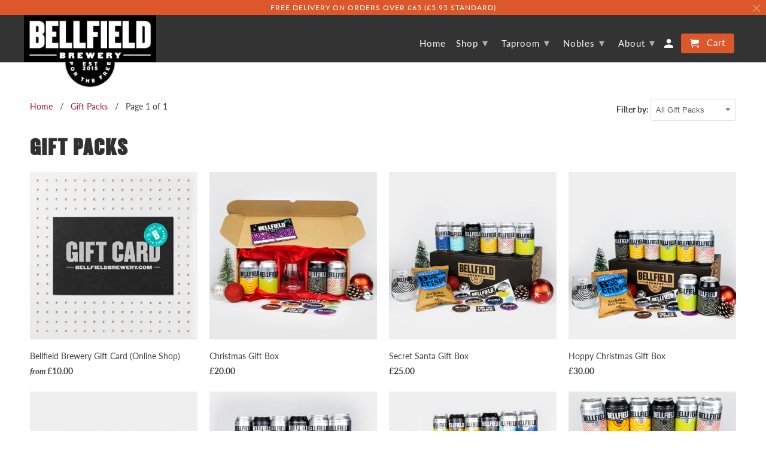

--- FILE ---
content_type: text/html; charset=utf-8
request_url: https://www.bellfieldbrewery.com/collections/gifts
body_size: 17772
content:
<!DOCTYPE html>
<html lang="en">
  <head>
    <meta charset="utf-8">
    <meta http-equiv="cleartype" content="on">
    <meta name="robots" content="index,follow">
    
 

    
    <title>Gift Packs - Gluten Free Beer - Bellfield Brewery</title>

    
      <meta name="description" content="Bellfield Brewery&#39;s wide range of gluten-free and vegan friendly gift boxes make a great treat for yourself or the perfect gift for a beer lover." />
    

    

<meta name="author" content="Bellfield Brewery">
<meta property="og:url" content="https://www.bellfieldbrewery.com/collections/gifts">
<meta property="og:site_name" content="Bellfield Brewery">



  <meta property="og:type" content="product.group">
  <meta property="og:title" content="Gift Packs">
  
    <meta property="og:image" content="https://www.bellfieldbrewery.com/cdn/shop/collections/bellfield-brewery-gift-packs_600x.jpg?v=1653488638">
    <meta property="og:image:secure_url" content="https://www.bellfieldbrewery.com/cdn/shop/collections/bellfield-brewery-gift-packs_600x.jpg?v=1653488638">
    <meta property="og:image:alt" content="Gift Packs">
    <meta property="og:image:width" content="2048">
    <meta property="og:image:height" content="2048">
  
  
    
    <meta property="og:image" content="http://www.bellfieldbrewery.com/cdn/shop/products/bellfield-brewery-gift-card_600x.jpg?v=1604618203">
    <meta property="og:image:secure_url" content="https://www.bellfieldbrewery.com/cdn/shop/products/bellfield-brewery-gift-card_600x.jpg?v=1604618203">
  



  <meta property="og:description" content="Bellfield Brewery&#39;s wide range of gluten-free and vegan friendly gift boxes make a great treat for yourself or the perfect gift for a beer lover.">




  <meta name="twitter:site" content="@thebellfield">

<meta name="twitter:card" content="summary">



    
    

    <!-- Mobile Specific Metas -->
    <meta name="HandheldFriendly" content="True">
    <meta name="MobileOptimized" content="320">
    <meta name="viewport" content="width=device-width,initial-scale=1">
    <meta name="theme-color" content="#ffffff">

    <!-- Stylesheets for Retina 4.7.3 -->
    <link href="//www.bellfieldbrewery.com/cdn/shop/t/8/assets/styles.scss.css?v=179206410774570200741762515433" rel="stylesheet" type="text/css" media="all" />
    <!--[if lte IE 9]>
      <link href="//www.bellfieldbrewery.com/cdn/shop/t/8/assets/ie.css?v=16370617434440559491594985192" rel="stylesheet" type="text/css" media="all" />
    <![endif]-->

    
      <link rel="shortcut icon" type="image/x-icon" href="//www.bellfieldbrewery.com/cdn/shop/files/bellfield-favicon_5b3ded7e-8a66-4af8-a212-1b195d4c1616_180x180.png?v=1613790594">
      <link rel="apple-touch-icon" href="//www.bellfieldbrewery.com/cdn/shop/files/bellfield-favicon_5b3ded7e-8a66-4af8-a212-1b195d4c1616_180x180.png?v=1613790594"/>
      <link rel="apple-touch-icon" sizes="72x72" href="//www.bellfieldbrewery.com/cdn/shop/files/bellfield-favicon_5b3ded7e-8a66-4af8-a212-1b195d4c1616_72x72.png?v=1613790594"/>
      <link rel="apple-touch-icon" sizes="114x114" href="//www.bellfieldbrewery.com/cdn/shop/files/bellfield-favicon_5b3ded7e-8a66-4af8-a212-1b195d4c1616_114x114.png?v=1613790594"/>
      <link rel="apple-touch-icon" sizes="180x180" href="//www.bellfieldbrewery.com/cdn/shop/files/bellfield-favicon_5b3ded7e-8a66-4af8-a212-1b195d4c1616_180x180.png?v=1613790594"/>
      <link rel="apple-touch-icon" sizes="228x228" href="//www.bellfieldbrewery.com/cdn/shop/files/bellfield-favicon_5b3ded7e-8a66-4af8-a212-1b195d4c1616_228x228.png?v=1613790594"/>
    

    <link rel="canonical" href="https://www.bellfieldbrewery.com/collections/gifts" />

    

    

    <script>
      
Shopify = window.Shopify || {};Shopify.routes =Shopify.routes || {};Shopify.routes.cart_url = "\/cart";Shopify.theme_settings = {};Shopify.theme_settings.current_locale = "en";Shopify.theme_settings.shop_url = "https://www.bellfieldbrewery.com";Shopify.translation =Shopify.translation || {};Shopify.translation.newsletter_success_text = "Thank you for joining our mailing list!";Shopify.translation.contact_field_email = "";Shopify.translation.menu = "Menu";Shopify.translation.search = "Search";Shopify.translation.agree_to_terms_warning = "You must agree with the terms and conditions to checkout.";Shopify.translation.cart_discount = "Discount";Shopify.translation.edit_cart = "Edit Cart";Shopify.translation.add_to_cart_success = "Translation missing: en.layout.general.add_to_cart_success";Shopify.translation.agree_to_terms_html = "I Agree with the Terms &amp; Conditions";Shopify.translation.checkout = "Checkout";Shopify.translation.or = "Translation missing: en.layout.general.or";Shopify.translation.continue_shopping = "Continue Shopping";Shopify.translation.empty_cart = "Your Cart is Empty";Shopify.translation.cart_total = "Item total";Shopify.translation.subtotal = "Subtotal";Shopify.translation.cart_notes = "Order Notes";Shopify.translation.product_add_to_cart_success = "Added";Shopify.translation.product_add_to_cart = "Add to Cart";Shopify.translation.product_notify_form_email = "Enter your email address...";Shopify.translation.product_notify_form_send = "Send";Shopify.translation.items_left_count_one = "item left";Shopify.translation.items_left_count_other = "items left";Shopify.translation.product_sold_out = "Sold Out";Shopify.translation.product_unavailable = "Unavailable";Shopify.translation.product_notify_form_success = "Thanks! We will notify you when this product becomes available!";


Currency = window.Currency || {};


Currency.shop_currency = "GBP";
Currency.default_currency = "GBP";
Currency.display_format = "money_format";
Currency.money_format = "£{{amount}}";
Currency.money_format_no_currency = "£{{amount}}";
Currency.money_format_currency = "£{{amount}} GBP";
Currency.native_multi_currency = false;
    </script>



    <script src="//www.bellfieldbrewery.com/cdn/shop/t/8/assets/app.js?v=114581762534972371961759155691" type="text/javascript"></script>

    <script>window.performance && window.performance.mark && window.performance.mark('shopify.content_for_header.start');</script><meta name="google-site-verification" content="37nZiH-EAA3vkAGQe1ZoXALjD_7Mn5RdZkYWgl64Dhs">
<meta id="shopify-digital-wallet" name="shopify-digital-wallet" content="/11246950/digital_wallets/dialog">
<meta name="shopify-checkout-api-token" content="9d7d793257fadfc6ff40de9305105e92">
<meta id="in-context-paypal-metadata" data-shop-id="11246950" data-venmo-supported="false" data-environment="production" data-locale="en_US" data-paypal-v4="true" data-currency="GBP">
<link rel="alternate" type="application/atom+xml" title="Feed" href="/collections/gifts.atom" />
<link rel="alternate" type="application/json+oembed" href="https://www.bellfieldbrewery.com/collections/gifts.oembed">
<script async="async" src="/checkouts/internal/preloads.js?locale=en-GB"></script>
<link rel="preconnect" href="https://shop.app" crossorigin="anonymous">
<script async="async" src="https://shop.app/checkouts/internal/preloads.js?locale=en-GB&shop_id=11246950" crossorigin="anonymous"></script>
<script id="apple-pay-shop-capabilities" type="application/json">{"shopId":11246950,"countryCode":"GB","currencyCode":"GBP","merchantCapabilities":["supports3DS"],"merchantId":"gid:\/\/shopify\/Shop\/11246950","merchantName":"Bellfield Brewery","requiredBillingContactFields":["postalAddress","email"],"requiredShippingContactFields":["postalAddress","email"],"shippingType":"shipping","supportedNetworks":["visa","maestro","masterCard","amex","discover","elo"],"total":{"type":"pending","label":"Bellfield Brewery","amount":"1.00"},"shopifyPaymentsEnabled":true,"supportsSubscriptions":true}</script>
<script id="shopify-features" type="application/json">{"accessToken":"9d7d793257fadfc6ff40de9305105e92","betas":["rich-media-storefront-analytics"],"domain":"www.bellfieldbrewery.com","predictiveSearch":true,"shopId":11246950,"locale":"en"}</script>
<script>var Shopify = Shopify || {};
Shopify.shop = "bellfield-brewery.myshopify.com";
Shopify.locale = "en";
Shopify.currency = {"active":"GBP","rate":"1.0"};
Shopify.country = "GB";
Shopify.theme = {"name":"Retina","id":105447129246,"schema_name":"Retina","schema_version":"4.7.3","theme_store_id":601,"role":"main"};
Shopify.theme.handle = "null";
Shopify.theme.style = {"id":null,"handle":null};
Shopify.cdnHost = "www.bellfieldbrewery.com/cdn";
Shopify.routes = Shopify.routes || {};
Shopify.routes.root = "/";</script>
<script type="module">!function(o){(o.Shopify=o.Shopify||{}).modules=!0}(window);</script>
<script>!function(o){function n(){var o=[];function n(){o.push(Array.prototype.slice.apply(arguments))}return n.q=o,n}var t=o.Shopify=o.Shopify||{};t.loadFeatures=n(),t.autoloadFeatures=n()}(window);</script>
<script>
  window.ShopifyPay = window.ShopifyPay || {};
  window.ShopifyPay.apiHost = "shop.app\/pay";
  window.ShopifyPay.redirectState = null;
</script>
<script id="shop-js-analytics" type="application/json">{"pageType":"collection"}</script>
<script defer="defer" async type="module" src="//www.bellfieldbrewery.com/cdn/shopifycloud/shop-js/modules/v2/client.init-shop-cart-sync_C5BV16lS.en.esm.js"></script>
<script defer="defer" async type="module" src="//www.bellfieldbrewery.com/cdn/shopifycloud/shop-js/modules/v2/chunk.common_CygWptCX.esm.js"></script>
<script type="module">
  await import("//www.bellfieldbrewery.com/cdn/shopifycloud/shop-js/modules/v2/client.init-shop-cart-sync_C5BV16lS.en.esm.js");
await import("//www.bellfieldbrewery.com/cdn/shopifycloud/shop-js/modules/v2/chunk.common_CygWptCX.esm.js");

  window.Shopify.SignInWithShop?.initShopCartSync?.({"fedCMEnabled":true,"windoidEnabled":true});

</script>
<script>
  window.Shopify = window.Shopify || {};
  if (!window.Shopify.featureAssets) window.Shopify.featureAssets = {};
  window.Shopify.featureAssets['shop-js'] = {"shop-cart-sync":["modules/v2/client.shop-cart-sync_ZFArdW7E.en.esm.js","modules/v2/chunk.common_CygWptCX.esm.js"],"init-fed-cm":["modules/v2/client.init-fed-cm_CmiC4vf6.en.esm.js","modules/v2/chunk.common_CygWptCX.esm.js"],"shop-button":["modules/v2/client.shop-button_tlx5R9nI.en.esm.js","modules/v2/chunk.common_CygWptCX.esm.js"],"shop-cash-offers":["modules/v2/client.shop-cash-offers_DOA2yAJr.en.esm.js","modules/v2/chunk.common_CygWptCX.esm.js","modules/v2/chunk.modal_D71HUcav.esm.js"],"init-windoid":["modules/v2/client.init-windoid_sURxWdc1.en.esm.js","modules/v2/chunk.common_CygWptCX.esm.js"],"shop-toast-manager":["modules/v2/client.shop-toast-manager_ClPi3nE9.en.esm.js","modules/v2/chunk.common_CygWptCX.esm.js"],"init-shop-email-lookup-coordinator":["modules/v2/client.init-shop-email-lookup-coordinator_B8hsDcYM.en.esm.js","modules/v2/chunk.common_CygWptCX.esm.js"],"init-shop-cart-sync":["modules/v2/client.init-shop-cart-sync_C5BV16lS.en.esm.js","modules/v2/chunk.common_CygWptCX.esm.js"],"avatar":["modules/v2/client.avatar_BTnouDA3.en.esm.js"],"pay-button":["modules/v2/client.pay-button_FdsNuTd3.en.esm.js","modules/v2/chunk.common_CygWptCX.esm.js"],"init-customer-accounts":["modules/v2/client.init-customer-accounts_DxDtT_ad.en.esm.js","modules/v2/client.shop-login-button_C5VAVYt1.en.esm.js","modules/v2/chunk.common_CygWptCX.esm.js","modules/v2/chunk.modal_D71HUcav.esm.js"],"init-shop-for-new-customer-accounts":["modules/v2/client.init-shop-for-new-customer-accounts_ChsxoAhi.en.esm.js","modules/v2/client.shop-login-button_C5VAVYt1.en.esm.js","modules/v2/chunk.common_CygWptCX.esm.js","modules/v2/chunk.modal_D71HUcav.esm.js"],"shop-login-button":["modules/v2/client.shop-login-button_C5VAVYt1.en.esm.js","modules/v2/chunk.common_CygWptCX.esm.js","modules/v2/chunk.modal_D71HUcav.esm.js"],"init-customer-accounts-sign-up":["modules/v2/client.init-customer-accounts-sign-up_CPSyQ0Tj.en.esm.js","modules/v2/client.shop-login-button_C5VAVYt1.en.esm.js","modules/v2/chunk.common_CygWptCX.esm.js","modules/v2/chunk.modal_D71HUcav.esm.js"],"shop-follow-button":["modules/v2/client.shop-follow-button_Cva4Ekp9.en.esm.js","modules/v2/chunk.common_CygWptCX.esm.js","modules/v2/chunk.modal_D71HUcav.esm.js"],"checkout-modal":["modules/v2/client.checkout-modal_BPM8l0SH.en.esm.js","modules/v2/chunk.common_CygWptCX.esm.js","modules/v2/chunk.modal_D71HUcav.esm.js"],"lead-capture":["modules/v2/client.lead-capture_Bi8yE_yS.en.esm.js","modules/v2/chunk.common_CygWptCX.esm.js","modules/v2/chunk.modal_D71HUcav.esm.js"],"shop-login":["modules/v2/client.shop-login_D6lNrXab.en.esm.js","modules/v2/chunk.common_CygWptCX.esm.js","modules/v2/chunk.modal_D71HUcav.esm.js"],"payment-terms":["modules/v2/client.payment-terms_CZxnsJam.en.esm.js","modules/v2/chunk.common_CygWptCX.esm.js","modules/v2/chunk.modal_D71HUcav.esm.js"]};
</script>
<script>(function() {
  var isLoaded = false;
  function asyncLoad() {
    if (isLoaded) return;
    isLoaded = true;
    var urls = ["https:\/\/chimpstatic.com\/mcjs-connected\/js\/users\/186a2c73e761a9df8ef796b79\/d3425dafbb3f219b58879d335.js?shop=bellfield-brewery.myshopify.com"];
    for (var i = 0; i < urls.length; i++) {
      var s = document.createElement('script');
      s.type = 'text/javascript';
      s.async = true;
      s.src = urls[i];
      var x = document.getElementsByTagName('script')[0];
      x.parentNode.insertBefore(s, x);
    }
  };
  if(window.attachEvent) {
    window.attachEvent('onload', asyncLoad);
  } else {
    window.addEventListener('load', asyncLoad, false);
  }
})();</script>
<script id="__st">var __st={"a":11246950,"offset":0,"reqid":"84cf4e91-6e1b-416b-b53e-e8badea22fce-1768627059","pageurl":"www.bellfieldbrewery.com\/collections\/gifts","u":"b18f69fb5962","p":"collection","rtyp":"collection","rid":399484911837};</script>
<script>window.ShopifyPaypalV4VisibilityTracking = true;</script>
<script id="captcha-bootstrap">!function(){'use strict';const t='contact',e='account',n='new_comment',o=[[t,t],['blogs',n],['comments',n],[t,'customer']],c=[[e,'customer_login'],[e,'guest_login'],[e,'recover_customer_password'],[e,'create_customer']],r=t=>t.map((([t,e])=>`form[action*='/${t}']:not([data-nocaptcha='true']) input[name='form_type'][value='${e}']`)).join(','),a=t=>()=>t?[...document.querySelectorAll(t)].map((t=>t.form)):[];function s(){const t=[...o],e=r(t);return a(e)}const i='password',u='form_key',d=['recaptcha-v3-token','g-recaptcha-response','h-captcha-response',i],f=()=>{try{return window.sessionStorage}catch{return}},m='__shopify_v',_=t=>t.elements[u];function p(t,e,n=!1){try{const o=window.sessionStorage,c=JSON.parse(o.getItem(e)),{data:r}=function(t){const{data:e,action:n}=t;return t[m]||n?{data:e,action:n}:{data:t,action:n}}(c);for(const[e,n]of Object.entries(r))t.elements[e]&&(t.elements[e].value=n);n&&o.removeItem(e)}catch(o){console.error('form repopulation failed',{error:o})}}const l='form_type',E='cptcha';function T(t){t.dataset[E]=!0}const w=window,h=w.document,L='Shopify',v='ce_forms',y='captcha';let A=!1;((t,e)=>{const n=(g='f06e6c50-85a8-45c8-87d0-21a2b65856fe',I='https://cdn.shopify.com/shopifycloud/storefront-forms-hcaptcha/ce_storefront_forms_captcha_hcaptcha.v1.5.2.iife.js',D={infoText:'Protected by hCaptcha',privacyText:'Privacy',termsText:'Terms'},(t,e,n)=>{const o=w[L][v],c=o.bindForm;if(c)return c(t,g,e,D).then(n);var r;o.q.push([[t,g,e,D],n]),r=I,A||(h.body.append(Object.assign(h.createElement('script'),{id:'captcha-provider',async:!0,src:r})),A=!0)});var g,I,D;w[L]=w[L]||{},w[L][v]=w[L][v]||{},w[L][v].q=[],w[L][y]=w[L][y]||{},w[L][y].protect=function(t,e){n(t,void 0,e),T(t)},Object.freeze(w[L][y]),function(t,e,n,w,h,L){const[v,y,A,g]=function(t,e,n){const i=e?o:[],u=t?c:[],d=[...i,...u],f=r(d),m=r(i),_=r(d.filter((([t,e])=>n.includes(e))));return[a(f),a(m),a(_),s()]}(w,h,L),I=t=>{const e=t.target;return e instanceof HTMLFormElement?e:e&&e.form},D=t=>v().includes(t);t.addEventListener('submit',(t=>{const e=I(t);if(!e)return;const n=D(e)&&!e.dataset.hcaptchaBound&&!e.dataset.recaptchaBound,o=_(e),c=g().includes(e)&&(!o||!o.value);(n||c)&&t.preventDefault(),c&&!n&&(function(t){try{if(!f())return;!function(t){const e=f();if(!e)return;const n=_(t);if(!n)return;const o=n.value;o&&e.removeItem(o)}(t);const e=Array.from(Array(32),(()=>Math.random().toString(36)[2])).join('');!function(t,e){_(t)||t.append(Object.assign(document.createElement('input'),{type:'hidden',name:u})),t.elements[u].value=e}(t,e),function(t,e){const n=f();if(!n)return;const o=[...t.querySelectorAll(`input[type='${i}']`)].map((({name:t})=>t)),c=[...d,...o],r={};for(const[a,s]of new FormData(t).entries())c.includes(a)||(r[a]=s);n.setItem(e,JSON.stringify({[m]:1,action:t.action,data:r}))}(t,e)}catch(e){console.error('failed to persist form',e)}}(e),e.submit())}));const S=(t,e)=>{t&&!t.dataset[E]&&(n(t,e.some((e=>e===t))),T(t))};for(const o of['focusin','change'])t.addEventListener(o,(t=>{const e=I(t);D(e)&&S(e,y())}));const B=e.get('form_key'),M=e.get(l),P=B&&M;t.addEventListener('DOMContentLoaded',(()=>{const t=y();if(P)for(const e of t)e.elements[l].value===M&&p(e,B);[...new Set([...A(),...v().filter((t=>'true'===t.dataset.shopifyCaptcha))])].forEach((e=>S(e,t)))}))}(h,new URLSearchParams(w.location.search),n,t,e,['guest_login'])})(!0,!1)}();</script>
<script integrity="sha256-4kQ18oKyAcykRKYeNunJcIwy7WH5gtpwJnB7kiuLZ1E=" data-source-attribution="shopify.loadfeatures" defer="defer" src="//www.bellfieldbrewery.com/cdn/shopifycloud/storefront/assets/storefront/load_feature-a0a9edcb.js" crossorigin="anonymous"></script>
<script crossorigin="anonymous" defer="defer" src="//www.bellfieldbrewery.com/cdn/shopifycloud/storefront/assets/shopify_pay/storefront-65b4c6d7.js?v=20250812"></script>
<script data-source-attribution="shopify.dynamic_checkout.dynamic.init">var Shopify=Shopify||{};Shopify.PaymentButton=Shopify.PaymentButton||{isStorefrontPortableWallets:!0,init:function(){window.Shopify.PaymentButton.init=function(){};var t=document.createElement("script");t.src="https://www.bellfieldbrewery.com/cdn/shopifycloud/portable-wallets/latest/portable-wallets.en.js",t.type="module",document.head.appendChild(t)}};
</script>
<script data-source-attribution="shopify.dynamic_checkout.buyer_consent">
  function portableWalletsHideBuyerConsent(e){var t=document.getElementById("shopify-buyer-consent"),n=document.getElementById("shopify-subscription-policy-button");t&&n&&(t.classList.add("hidden"),t.setAttribute("aria-hidden","true"),n.removeEventListener("click",e))}function portableWalletsShowBuyerConsent(e){var t=document.getElementById("shopify-buyer-consent"),n=document.getElementById("shopify-subscription-policy-button");t&&n&&(t.classList.remove("hidden"),t.removeAttribute("aria-hidden"),n.addEventListener("click",e))}window.Shopify?.PaymentButton&&(window.Shopify.PaymentButton.hideBuyerConsent=portableWalletsHideBuyerConsent,window.Shopify.PaymentButton.showBuyerConsent=portableWalletsShowBuyerConsent);
</script>
<script data-source-attribution="shopify.dynamic_checkout.cart.bootstrap">document.addEventListener("DOMContentLoaded",(function(){function t(){return document.querySelector("shopify-accelerated-checkout-cart, shopify-accelerated-checkout")}if(t())Shopify.PaymentButton.init();else{new MutationObserver((function(e,n){t()&&(Shopify.PaymentButton.init(),n.disconnect())})).observe(document.body,{childList:!0,subtree:!0})}}));
</script>
<link id="shopify-accelerated-checkout-styles" rel="stylesheet" media="screen" href="https://www.bellfieldbrewery.com/cdn/shopifycloud/portable-wallets/latest/accelerated-checkout-backwards-compat.css" crossorigin="anonymous">
<style id="shopify-accelerated-checkout-cart">
        #shopify-buyer-consent {
  margin-top: 1em;
  display: inline-block;
  width: 100%;
}

#shopify-buyer-consent.hidden {
  display: none;
}

#shopify-subscription-policy-button {
  background: none;
  border: none;
  padding: 0;
  text-decoration: underline;
  font-size: inherit;
  cursor: pointer;
}

#shopify-subscription-policy-button::before {
  box-shadow: none;
}

      </style>

<script>window.performance && window.performance.mark && window.performance.mark('shopify.content_for_header.end');</script>

    <noscript>
      <style>
        img.lazyload[data-sizes="auto"] {
          display: none !important;
        }
        .image__fallback {
          width: 100vw;
          display: block !important;
          max-width: 100vw !important;
          margin-bottom: 0;
        }
        .no-js-only {
          display: inherit !important;
        }
        .icon-cart.cart-button {
          display: none;
        }
        .lazyload {
          opacity: 1;
          -webkit-filter: blur(0);
          filter: blur(0);
        }
        .animate_right,
        .animate_left,
        .animate_up,
        .animate_down {
          opacity: 1;
        }
        .product_section .product_form {
          opacity: 1;
        }
        .multi_select,
        form .select {
          display: block !important;
        }
        .swatch_options {
          display: none;
        }
        .primary_logo {
          display: block;
        }
      </style>
    </noscript>

    
    
    
    

  <link href="https://monorail-edge.shopifysvc.com" rel="dns-prefetch">
<script>(function(){if ("sendBeacon" in navigator && "performance" in window) {try {var session_token_from_headers = performance.getEntriesByType('navigation')[0].serverTiming.find(x => x.name == '_s').description;} catch {var session_token_from_headers = undefined;}var session_cookie_matches = document.cookie.match(/_shopify_s=([^;]*)/);var session_token_from_cookie = session_cookie_matches && session_cookie_matches.length === 2 ? session_cookie_matches[1] : "";var session_token = session_token_from_headers || session_token_from_cookie || "";function handle_abandonment_event(e) {var entries = performance.getEntries().filter(function(entry) {return /monorail-edge.shopifysvc.com/.test(entry.name);});if (!window.abandonment_tracked && entries.length === 0) {window.abandonment_tracked = true;var currentMs = Date.now();var navigation_start = performance.timing.navigationStart;var payload = {shop_id: 11246950,url: window.location.href,navigation_start,duration: currentMs - navigation_start,session_token,page_type: "collection"};window.navigator.sendBeacon("https://monorail-edge.shopifysvc.com/v1/produce", JSON.stringify({schema_id: "online_store_buyer_site_abandonment/1.1",payload: payload,metadata: {event_created_at_ms: currentMs,event_sent_at_ms: currentMs}}));}}window.addEventListener('pagehide', handle_abandonment_event);}}());</script>
<script id="web-pixels-manager-setup">(function e(e,d,r,n,o){if(void 0===o&&(o={}),!Boolean(null===(a=null===(i=window.Shopify)||void 0===i?void 0:i.analytics)||void 0===a?void 0:a.replayQueue)){var i,a;window.Shopify=window.Shopify||{};var t=window.Shopify;t.analytics=t.analytics||{};var s=t.analytics;s.replayQueue=[],s.publish=function(e,d,r){return s.replayQueue.push([e,d,r]),!0};try{self.performance.mark("wpm:start")}catch(e){}var l=function(){var e={modern:/Edge?\/(1{2}[4-9]|1[2-9]\d|[2-9]\d{2}|\d{4,})\.\d+(\.\d+|)|Firefox\/(1{2}[4-9]|1[2-9]\d|[2-9]\d{2}|\d{4,})\.\d+(\.\d+|)|Chrom(ium|e)\/(9{2}|\d{3,})\.\d+(\.\d+|)|(Maci|X1{2}).+ Version\/(15\.\d+|(1[6-9]|[2-9]\d|\d{3,})\.\d+)([,.]\d+|)( \(\w+\)|)( Mobile\/\w+|) Safari\/|Chrome.+OPR\/(9{2}|\d{3,})\.\d+\.\d+|(CPU[ +]OS|iPhone[ +]OS|CPU[ +]iPhone|CPU IPhone OS|CPU iPad OS)[ +]+(15[._]\d+|(1[6-9]|[2-9]\d|\d{3,})[._]\d+)([._]\d+|)|Android:?[ /-](13[3-9]|1[4-9]\d|[2-9]\d{2}|\d{4,})(\.\d+|)(\.\d+|)|Android.+Firefox\/(13[5-9]|1[4-9]\d|[2-9]\d{2}|\d{4,})\.\d+(\.\d+|)|Android.+Chrom(ium|e)\/(13[3-9]|1[4-9]\d|[2-9]\d{2}|\d{4,})\.\d+(\.\d+|)|SamsungBrowser\/([2-9]\d|\d{3,})\.\d+/,legacy:/Edge?\/(1[6-9]|[2-9]\d|\d{3,})\.\d+(\.\d+|)|Firefox\/(5[4-9]|[6-9]\d|\d{3,})\.\d+(\.\d+|)|Chrom(ium|e)\/(5[1-9]|[6-9]\d|\d{3,})\.\d+(\.\d+|)([\d.]+$|.*Safari\/(?![\d.]+ Edge\/[\d.]+$))|(Maci|X1{2}).+ Version\/(10\.\d+|(1[1-9]|[2-9]\d|\d{3,})\.\d+)([,.]\d+|)( \(\w+\)|)( Mobile\/\w+|) Safari\/|Chrome.+OPR\/(3[89]|[4-9]\d|\d{3,})\.\d+\.\d+|(CPU[ +]OS|iPhone[ +]OS|CPU[ +]iPhone|CPU IPhone OS|CPU iPad OS)[ +]+(10[._]\d+|(1[1-9]|[2-9]\d|\d{3,})[._]\d+)([._]\d+|)|Android:?[ /-](13[3-9]|1[4-9]\d|[2-9]\d{2}|\d{4,})(\.\d+|)(\.\d+|)|Mobile Safari.+OPR\/([89]\d|\d{3,})\.\d+\.\d+|Android.+Firefox\/(13[5-9]|1[4-9]\d|[2-9]\d{2}|\d{4,})\.\d+(\.\d+|)|Android.+Chrom(ium|e)\/(13[3-9]|1[4-9]\d|[2-9]\d{2}|\d{4,})\.\d+(\.\d+|)|Android.+(UC? ?Browser|UCWEB|U3)[ /]?(15\.([5-9]|\d{2,})|(1[6-9]|[2-9]\d|\d{3,})\.\d+)\.\d+|SamsungBrowser\/(5\.\d+|([6-9]|\d{2,})\.\d+)|Android.+MQ{2}Browser\/(14(\.(9|\d{2,})|)|(1[5-9]|[2-9]\d|\d{3,})(\.\d+|))(\.\d+|)|K[Aa][Ii]OS\/(3\.\d+|([4-9]|\d{2,})\.\d+)(\.\d+|)/},d=e.modern,r=e.legacy,n=navigator.userAgent;return n.match(d)?"modern":n.match(r)?"legacy":"unknown"}(),u="modern"===l?"modern":"legacy",c=(null!=n?n:{modern:"",legacy:""})[u],f=function(e){return[e.baseUrl,"/wpm","/b",e.hashVersion,"modern"===e.buildTarget?"m":"l",".js"].join("")}({baseUrl:d,hashVersion:r,buildTarget:u}),m=function(e){var d=e.version,r=e.bundleTarget,n=e.surface,o=e.pageUrl,i=e.monorailEndpoint;return{emit:function(e){var a=e.status,t=e.errorMsg,s=(new Date).getTime(),l=JSON.stringify({metadata:{event_sent_at_ms:s},events:[{schema_id:"web_pixels_manager_load/3.1",payload:{version:d,bundle_target:r,page_url:o,status:a,surface:n,error_msg:t},metadata:{event_created_at_ms:s}}]});if(!i)return console&&console.warn&&console.warn("[Web Pixels Manager] No Monorail endpoint provided, skipping logging."),!1;try{return self.navigator.sendBeacon.bind(self.navigator)(i,l)}catch(e){}var u=new XMLHttpRequest;try{return u.open("POST",i,!0),u.setRequestHeader("Content-Type","text/plain"),u.send(l),!0}catch(e){return console&&console.warn&&console.warn("[Web Pixels Manager] Got an unhandled error while logging to Monorail."),!1}}}}({version:r,bundleTarget:l,surface:e.surface,pageUrl:self.location.href,monorailEndpoint:e.monorailEndpoint});try{o.browserTarget=l,function(e){var d=e.src,r=e.async,n=void 0===r||r,o=e.onload,i=e.onerror,a=e.sri,t=e.scriptDataAttributes,s=void 0===t?{}:t,l=document.createElement("script"),u=document.querySelector("head"),c=document.querySelector("body");if(l.async=n,l.src=d,a&&(l.integrity=a,l.crossOrigin="anonymous"),s)for(var f in s)if(Object.prototype.hasOwnProperty.call(s,f))try{l.dataset[f]=s[f]}catch(e){}if(o&&l.addEventListener("load",o),i&&l.addEventListener("error",i),u)u.appendChild(l);else{if(!c)throw new Error("Did not find a head or body element to append the script");c.appendChild(l)}}({src:f,async:!0,onload:function(){if(!function(){var e,d;return Boolean(null===(d=null===(e=window.Shopify)||void 0===e?void 0:e.analytics)||void 0===d?void 0:d.initialized)}()){var d=window.webPixelsManager.init(e)||void 0;if(d){var r=window.Shopify.analytics;r.replayQueue.forEach((function(e){var r=e[0],n=e[1],o=e[2];d.publishCustomEvent(r,n,o)})),r.replayQueue=[],r.publish=d.publishCustomEvent,r.visitor=d.visitor,r.initialized=!0}}},onerror:function(){return m.emit({status:"failed",errorMsg:"".concat(f," has failed to load")})},sri:function(e){var d=/^sha384-[A-Za-z0-9+/=]+$/;return"string"==typeof e&&d.test(e)}(c)?c:"",scriptDataAttributes:o}),m.emit({status:"loading"})}catch(e){m.emit({status:"failed",errorMsg:(null==e?void 0:e.message)||"Unknown error"})}}})({shopId: 11246950,storefrontBaseUrl: "https://www.bellfieldbrewery.com",extensionsBaseUrl: "https://extensions.shopifycdn.com/cdn/shopifycloud/web-pixels-manager",monorailEndpoint: "https://monorail-edge.shopifysvc.com/unstable/produce_batch",surface: "storefront-renderer",enabledBetaFlags: ["2dca8a86"],webPixelsConfigList: [{"id":"412188893","configuration":"{\"config\":\"{\\\"pixel_id\\\":\\\"G-HPG0HMZ9BK\\\",\\\"target_country\\\":\\\"GB\\\",\\\"gtag_events\\\":[{\\\"type\\\":\\\"begin_checkout\\\",\\\"action_label\\\":[\\\"G-HPG0HMZ9BK\\\",\\\"AW-921048102\\\/xYGuCO260c8BEKaomLcD\\\"]},{\\\"type\\\":\\\"search\\\",\\\"action_label\\\":[\\\"G-HPG0HMZ9BK\\\",\\\"AW-921048102\\\/VzfACPC60c8BEKaomLcD\\\"]},{\\\"type\\\":\\\"view_item\\\",\\\"action_label\\\":[\\\"G-HPG0HMZ9BK\\\",\\\"AW-921048102\\\/3R0hCOe60c8BEKaomLcD\\\",\\\"MC-4F2QDMSTRM\\\"]},{\\\"type\\\":\\\"purchase\\\",\\\"action_label\\\":[\\\"G-HPG0HMZ9BK\\\",\\\"AW-921048102\\\/ywXTCOS60c8BEKaomLcD\\\",\\\"MC-4F2QDMSTRM\\\"]},{\\\"type\\\":\\\"page_view\\\",\\\"action_label\\\":[\\\"G-HPG0HMZ9BK\\\",\\\"AW-921048102\\\/0sbrCOG60c8BEKaomLcD\\\",\\\"MC-4F2QDMSTRM\\\"]},{\\\"type\\\":\\\"add_payment_info\\\",\\\"action_label\\\":[\\\"G-HPG0HMZ9BK\\\",\\\"AW-921048102\\\/qtHMCPO60c8BEKaomLcD\\\"]},{\\\"type\\\":\\\"add_to_cart\\\",\\\"action_label\\\":[\\\"G-HPG0HMZ9BK\\\",\\\"AW-921048102\\\/yMa8COq60c8BEKaomLcD\\\"]}],\\\"enable_monitoring_mode\\\":false}\"}","eventPayloadVersion":"v1","runtimeContext":"OPEN","scriptVersion":"b2a88bafab3e21179ed38636efcd8a93","type":"APP","apiClientId":1780363,"privacyPurposes":[],"dataSharingAdjustments":{"protectedCustomerApprovalScopes":["read_customer_address","read_customer_email","read_customer_name","read_customer_personal_data","read_customer_phone"]}},{"id":"208175325","configuration":"{\"pixel_id\":\"661726287970739\",\"pixel_type\":\"facebook_pixel\",\"metaapp_system_user_token\":\"-\"}","eventPayloadVersion":"v1","runtimeContext":"OPEN","scriptVersion":"ca16bc87fe92b6042fbaa3acc2fbdaa6","type":"APP","apiClientId":2329312,"privacyPurposes":["ANALYTICS","MARKETING","SALE_OF_DATA"],"dataSharingAdjustments":{"protectedCustomerApprovalScopes":["read_customer_address","read_customer_email","read_customer_name","read_customer_personal_data","read_customer_phone"]}},{"id":"20119773","configuration":"{\"myshopifyDomain\":\"bellfield-brewery.myshopify.com\"}","eventPayloadVersion":"v1","runtimeContext":"STRICT","scriptVersion":"23b97d18e2aa74363140dc29c9284e87","type":"APP","apiClientId":2775569,"privacyPurposes":["ANALYTICS","MARKETING","SALE_OF_DATA"],"dataSharingAdjustments":{"protectedCustomerApprovalScopes":["read_customer_address","read_customer_email","read_customer_name","read_customer_phone","read_customer_personal_data"]}},{"id":"shopify-app-pixel","configuration":"{}","eventPayloadVersion":"v1","runtimeContext":"STRICT","scriptVersion":"0450","apiClientId":"shopify-pixel","type":"APP","privacyPurposes":["ANALYTICS","MARKETING"]},{"id":"shopify-custom-pixel","eventPayloadVersion":"v1","runtimeContext":"LAX","scriptVersion":"0450","apiClientId":"shopify-pixel","type":"CUSTOM","privacyPurposes":["ANALYTICS","MARKETING"]}],isMerchantRequest: false,initData: {"shop":{"name":"Bellfield Brewery","paymentSettings":{"currencyCode":"GBP"},"myshopifyDomain":"bellfield-brewery.myshopify.com","countryCode":"GB","storefrontUrl":"https:\/\/www.bellfieldbrewery.com"},"customer":null,"cart":null,"checkout":null,"productVariants":[],"purchasingCompany":null},},"https://www.bellfieldbrewery.com/cdn","fcfee988w5aeb613cpc8e4bc33m6693e112",{"modern":"","legacy":""},{"shopId":"11246950","storefrontBaseUrl":"https:\/\/www.bellfieldbrewery.com","extensionBaseUrl":"https:\/\/extensions.shopifycdn.com\/cdn\/shopifycloud\/web-pixels-manager","surface":"storefront-renderer","enabledBetaFlags":"[\"2dca8a86\"]","isMerchantRequest":"false","hashVersion":"fcfee988w5aeb613cpc8e4bc33m6693e112","publish":"custom","events":"[[\"page_viewed\",{}],[\"collection_viewed\",{\"collection\":{\"id\":\"399484911837\",\"title\":\"Gift Packs\",\"productVariants\":[{\"price\":{\"amount\":10.0,\"currencyCode\":\"GBP\"},\"product\":{\"title\":\"Bellfield Brewery Gift Card (Online Shop)\",\"vendor\":\"Bellfield Brewery\",\"id\":\"5872969154718\",\"untranslatedTitle\":\"Bellfield Brewery Gift Card (Online Shop)\",\"url\":\"\/products\/gift-card\",\"type\":\"Gift Cards\"},\"id\":\"36816935288990\",\"image\":{\"src\":\"\/\/www.bellfieldbrewery.com\/cdn\/shop\/products\/bellfield-brewery-gift-card.jpg?v=1604618203\"},\"sku\":\"GIFT-CARD-10\",\"title\":\"£10.00\",\"untranslatedTitle\":\"£10.00\"},{\"price\":{\"amount\":20.0,\"currencyCode\":\"GBP\"},\"product\":{\"title\":\"Christmas Gift Box\",\"vendor\":\"Bellfield Brewery\",\"id\":\"15189913436546\",\"untranslatedTitle\":\"Christmas Gift Box\",\"url\":\"\/products\/christmas-gift-box\",\"type\":\"Mixed\"},\"id\":\"56007644086658\",\"image\":{\"src\":\"\/\/www.bellfieldbrewery.com\/cdn\/shop\/files\/v1_gift-pack-2025-bellfield-brewery.jpg?v=1764071672\"},\"sku\":\"4pack_BP-CL-JB-LS\",\"title\":\"Lucky Spence \/ Jex-Blake \/ Pilsner \/ Lager\",\"untranslatedTitle\":\"Lucky Spence \/ Jex-Blake \/ Pilsner \/ Lager\"},{\"price\":{\"amount\":25.0,\"currencyCode\":\"GBP\"},\"product\":{\"title\":\"Secret Santa Gift Box\",\"vendor\":\"Bellfield Brewery\",\"id\":\"7455829197021\",\"untranslatedTitle\":\"Secret Santa Gift Box\",\"url\":\"\/products\/secret-santa-gift-box\",\"type\":\"Mixed\"},\"id\":\"42076607348957\",\"image\":{\"src\":\"\/\/www.bellfieldbrewery.com\/cdn\/shop\/files\/secret-santa-2025_bellfield-brewery_v2.jpg?v=1764581782\"},\"sku\":\"XMAS-SANTA-1AR-BP-CL-JB-LV-LS\",\"title\":\"Default Title\",\"untranslatedTitle\":\"Default Title\"},{\"price\":{\"amount\":30.0,\"currencyCode\":\"GBP\"},\"product\":{\"title\":\"Hoppy Christmas Gift Box\",\"vendor\":\"Bellfield Brewery\",\"id\":\"7455978586333\",\"untranslatedTitle\":\"Hoppy Christmas Gift Box\",\"url\":\"\/products\/hoppy-christmas-gift-box\",\"type\":\"Mixed\"},\"id\":\"42076872409309\",\"image\":{\"src\":\"\/\/www.bellfieldbrewery.com\/cdn\/shop\/files\/hoppy-christmas-2025_bellfield-brewery.jpg?v=1764063559\"},\"sku\":\"XMAS-HOPPY-2AR-JB-LV-LS\",\"title\":\"Default Title\",\"untranslatedTitle\":\"Default Title\"},{\"price\":{\"amount\":30.0,\"currencyCode\":\"GBP\"},\"product\":{\"title\":\"Lager Wonderland Gift Box\",\"vendor\":\"Bellfield Brewery\",\"id\":\"7455977603293\",\"untranslatedTitle\":\"Lager Wonderland Gift Box\",\"url\":\"\/products\/lager-wonderland-gift-box\",\"type\":\"Mixed\"},\"id\":\"42076871393501\",\"image\":{\"src\":\"\/\/www.bellfieldbrewery.com\/cdn\/shop\/files\/lager-wonderland-2025_bellfield-brewery.jpg?v=1764063592\"},\"sku\":\"XMAS-WONDERLAND-4BP-CL\",\"title\":\"Default Title\",\"untranslatedTitle\":\"Default Title\"},{\"price\":{\"amount\":32.4,\"currencyCode\":\"GBP\"},\"product\":{\"title\":\"12 Beers of Christmas\",\"vendor\":\"Bellfield Brewery\",\"id\":\"7920870064349\",\"untranslatedTitle\":\"12 Beers of Christmas\",\"url\":\"\/products\/12-beers-of-christmas-gift-box\",\"type\":\"Mixed\"},\"id\":\"43502089765085\",\"image\":{\"src\":\"\/\/www.bellfieldbrewery.com\/cdn\/shop\/files\/12beers-of-christmas-2025_bellfield-brewery_d8a85af7-2c6c-446b-8663-707c501193cd.jpg?v=1764081650\"},\"sku\":\"12XMAS_1FI-LV-2AR-BP-CL-JB-LS\",\"title\":\"Default Title\",\"untranslatedTitle\":\"Default Title\"},{\"price\":{\"amount\":42.4,\"currencyCode\":\"GBP\"},\"product\":{\"title\":\"Premium Festive Gift Box\",\"vendor\":\"Bellfield Brewery\",\"id\":\"7932219326685\",\"untranslatedTitle\":\"Premium Festive Gift Box\",\"url\":\"\/products\/premium-festive-gift-box\",\"type\":\"Mixed\"},\"id\":\"43542645833949\",\"image\":{\"src\":\"\/\/www.bellfieldbrewery.com\/cdn\/shop\/files\/premium-2025_bellfield-brewery_v2.jpg?v=1764258735\"},\"sku\":\"XMAS-PREMIUM_1FI-LV-2AR-BP-CL-JB-LS\",\"title\":\"Default Title\",\"untranslatedTitle\":\"Default Title\"},{\"price\":{\"amount\":64.8,\"currencyCode\":\"GBP\"},\"product\":{\"title\":\"Ultimate Mixed Case\",\"vendor\":\"Bellfield Brewery\",\"id\":\"7833697648861\",\"untranslatedTitle\":\"Ultimate Mixed Case\",\"url\":\"\/products\/ultimate-mixed-case\",\"type\":\"Mixed\"},\"id\":\"43227615461597\",\"image\":{\"src\":\"\/\/www.bellfieldbrewery.com\/cdn\/shop\/files\/ultimate-mixed-case-2025_bellfield-brewery_cdab2a7e-c902-419d-a939-a58c49ebd6c5.jpg?v=1764064259\"},\"sku\":\"24_3BP-CL-FI-LV-4AR-JB-LS\",\"title\":\"24 cans x 330ml\",\"untranslatedTitle\":\"24 cans x 330ml\"}]}}]]"});</script><script>
  window.ShopifyAnalytics = window.ShopifyAnalytics || {};
  window.ShopifyAnalytics.meta = window.ShopifyAnalytics.meta || {};
  window.ShopifyAnalytics.meta.currency = 'GBP';
  var meta = {"products":[{"id":5872969154718,"gid":"gid:\/\/shopify\/Product\/5872969154718","vendor":"Bellfield Brewery","type":"Gift Cards","handle":"gift-card","variants":[{"id":36816935288990,"price":1000,"name":"Bellfield Brewery Gift Card (Online Shop) - £10.00","public_title":"£10.00","sku":"GIFT-CARD-10"},{"id":43604076069085,"price":1500,"name":"Bellfield Brewery Gift Card (Online Shop) - £15.00","public_title":"£15.00","sku":"GIFT-CARD-15"},{"id":36816935321758,"price":2500,"name":"Bellfield Brewery Gift Card (Online Shop) - £25.00","public_title":"£25.00","sku":"GIFT-CARD-25"},{"id":36816935354526,"price":5000,"name":"Bellfield Brewery Gift Card (Online Shop) - £50.00","public_title":"£50.00","sku":"GIFT-CARD-50"},{"id":36816935387294,"price":10000,"name":"Bellfield Brewery Gift Card (Online Shop) - £100.00","public_title":"£100.00","sku":"GIFT-CARD-100"},{"id":44558679113949,"price":12000,"name":"Bellfield Brewery Gift Card (Online Shop) - £120.00","public_title":"£120.00","sku":"GIFT-CARD-120"}],"remote":false},{"id":15189913436546,"gid":"gid:\/\/shopify\/Product\/15189913436546","vendor":"Bellfield Brewery","type":"Mixed","handle":"christmas-gift-box","variants":[{"id":56007644086658,"price":2000,"name":"Christmas Gift Box - Lucky Spence \/ Jex-Blake \/ Pilsner \/ Lager","public_title":"Lucky Spence \/ Jex-Blake \/ Pilsner \/ Lager","sku":"4pack_BP-CL-JB-LS"},{"id":56007660274050,"price":2000,"name":"Christmas Gift Box - Lucky Spence \/ Jex-Blake \/ Auld Reekie \/ Lawless Village","public_title":"Lucky Spence \/ Jex-Blake \/ Auld Reekie \/ Lawless Village","sku":"4pack_AR-JB-LV-LS"}],"remote":false},{"id":7455829197021,"gid":"gid:\/\/shopify\/Product\/7455829197021","vendor":"Bellfield Brewery","type":"Mixed","handle":"secret-santa-gift-box","variants":[{"id":42076607348957,"price":2500,"name":"Secret Santa Gift Box","public_title":null,"sku":"XMAS-SANTA-1AR-BP-CL-JB-LV-LS"}],"remote":false},{"id":7455978586333,"gid":"gid:\/\/shopify\/Product\/7455978586333","vendor":"Bellfield Brewery","type":"Mixed","handle":"hoppy-christmas-gift-box","variants":[{"id":42076872409309,"price":3000,"name":"Hoppy Christmas Gift Box","public_title":null,"sku":"XMAS-HOPPY-2AR-JB-LV-LS"}],"remote":false},{"id":7455977603293,"gid":"gid:\/\/shopify\/Product\/7455977603293","vendor":"Bellfield Brewery","type":"Mixed","handle":"lager-wonderland-gift-box","variants":[{"id":42076871393501,"price":3000,"name":"Lager Wonderland Gift Box","public_title":null,"sku":"XMAS-WONDERLAND-4BP-CL"}],"remote":false},{"id":7920870064349,"gid":"gid:\/\/shopify\/Product\/7920870064349","vendor":"Bellfield Brewery","type":"Mixed","handle":"12-beers-of-christmas-gift-box","variants":[{"id":43502089765085,"price":3240,"name":"12 Beers of Christmas","public_title":null,"sku":"12XMAS_1FI-LV-2AR-BP-CL-JB-LS"}],"remote":false},{"id":7932219326685,"gid":"gid:\/\/shopify\/Product\/7932219326685","vendor":"Bellfield Brewery","type":"Mixed","handle":"premium-festive-gift-box","variants":[{"id":43542645833949,"price":4240,"name":"Premium Festive Gift Box","public_title":null,"sku":"XMAS-PREMIUM_1FI-LV-2AR-BP-CL-JB-LS"}],"remote":false},{"id":7833697648861,"gid":"gid:\/\/shopify\/Product\/7833697648861","vendor":"Bellfield Brewery","type":"Mixed","handle":"ultimate-mixed-case","variants":[{"id":43227615461597,"price":6480,"name":"Ultimate Mixed Case - 24 cans x 330ml","public_title":"24 cans x 330ml","sku":"24_3BP-CL-FI-LV-4AR-JB-LS"}],"remote":false}],"page":{"pageType":"collection","resourceType":"collection","resourceId":399484911837,"requestId":"84cf4e91-6e1b-416b-b53e-e8badea22fce-1768627059"}};
  for (var attr in meta) {
    window.ShopifyAnalytics.meta[attr] = meta[attr];
  }
</script>
<script class="analytics">
  (function () {
    var customDocumentWrite = function(content) {
      var jquery = null;

      if (window.jQuery) {
        jquery = window.jQuery;
      } else if (window.Checkout && window.Checkout.$) {
        jquery = window.Checkout.$;
      }

      if (jquery) {
        jquery('body').append(content);
      }
    };

    var hasLoggedConversion = function(token) {
      if (token) {
        return document.cookie.indexOf('loggedConversion=' + token) !== -1;
      }
      return false;
    }

    var setCookieIfConversion = function(token) {
      if (token) {
        var twoMonthsFromNow = new Date(Date.now());
        twoMonthsFromNow.setMonth(twoMonthsFromNow.getMonth() + 2);

        document.cookie = 'loggedConversion=' + token + '; expires=' + twoMonthsFromNow;
      }
    }

    var trekkie = window.ShopifyAnalytics.lib = window.trekkie = window.trekkie || [];
    if (trekkie.integrations) {
      return;
    }
    trekkie.methods = [
      'identify',
      'page',
      'ready',
      'track',
      'trackForm',
      'trackLink'
    ];
    trekkie.factory = function(method) {
      return function() {
        var args = Array.prototype.slice.call(arguments);
        args.unshift(method);
        trekkie.push(args);
        return trekkie;
      };
    };
    for (var i = 0; i < trekkie.methods.length; i++) {
      var key = trekkie.methods[i];
      trekkie[key] = trekkie.factory(key);
    }
    trekkie.load = function(config) {
      trekkie.config = config || {};
      trekkie.config.initialDocumentCookie = document.cookie;
      var first = document.getElementsByTagName('script')[0];
      var script = document.createElement('script');
      script.type = 'text/javascript';
      script.onerror = function(e) {
        var scriptFallback = document.createElement('script');
        scriptFallback.type = 'text/javascript';
        scriptFallback.onerror = function(error) {
                var Monorail = {
      produce: function produce(monorailDomain, schemaId, payload) {
        var currentMs = new Date().getTime();
        var event = {
          schema_id: schemaId,
          payload: payload,
          metadata: {
            event_created_at_ms: currentMs,
            event_sent_at_ms: currentMs
          }
        };
        return Monorail.sendRequest("https://" + monorailDomain + "/v1/produce", JSON.stringify(event));
      },
      sendRequest: function sendRequest(endpointUrl, payload) {
        // Try the sendBeacon API
        if (window && window.navigator && typeof window.navigator.sendBeacon === 'function' && typeof window.Blob === 'function' && !Monorail.isIos12()) {
          var blobData = new window.Blob([payload], {
            type: 'text/plain'
          });

          if (window.navigator.sendBeacon(endpointUrl, blobData)) {
            return true;
          } // sendBeacon was not successful

        } // XHR beacon

        var xhr = new XMLHttpRequest();

        try {
          xhr.open('POST', endpointUrl);
          xhr.setRequestHeader('Content-Type', 'text/plain');
          xhr.send(payload);
        } catch (e) {
          console.log(e);
        }

        return false;
      },
      isIos12: function isIos12() {
        return window.navigator.userAgent.lastIndexOf('iPhone; CPU iPhone OS 12_') !== -1 || window.navigator.userAgent.lastIndexOf('iPad; CPU OS 12_') !== -1;
      }
    };
    Monorail.produce('monorail-edge.shopifysvc.com',
      'trekkie_storefront_load_errors/1.1',
      {shop_id: 11246950,
      theme_id: 105447129246,
      app_name: "storefront",
      context_url: window.location.href,
      source_url: "//www.bellfieldbrewery.com/cdn/s/trekkie.storefront.cd680fe47e6c39ca5d5df5f0a32d569bc48c0f27.min.js"});

        };
        scriptFallback.async = true;
        scriptFallback.src = '//www.bellfieldbrewery.com/cdn/s/trekkie.storefront.cd680fe47e6c39ca5d5df5f0a32d569bc48c0f27.min.js';
        first.parentNode.insertBefore(scriptFallback, first);
      };
      script.async = true;
      script.src = '//www.bellfieldbrewery.com/cdn/s/trekkie.storefront.cd680fe47e6c39ca5d5df5f0a32d569bc48c0f27.min.js';
      first.parentNode.insertBefore(script, first);
    };
    trekkie.load(
      {"Trekkie":{"appName":"storefront","development":false,"defaultAttributes":{"shopId":11246950,"isMerchantRequest":null,"themeId":105447129246,"themeCityHash":"9023914454175495452","contentLanguage":"en","currency":"GBP","eventMetadataId":"e7fd42b7-bb23-4619-93ed-6028818bb4bd"},"isServerSideCookieWritingEnabled":true,"monorailRegion":"shop_domain","enabledBetaFlags":["65f19447"]},"Session Attribution":{},"S2S":{"facebookCapiEnabled":true,"source":"trekkie-storefront-renderer","apiClientId":580111}}
    );

    var loaded = false;
    trekkie.ready(function() {
      if (loaded) return;
      loaded = true;

      window.ShopifyAnalytics.lib = window.trekkie;

      var originalDocumentWrite = document.write;
      document.write = customDocumentWrite;
      try { window.ShopifyAnalytics.merchantGoogleAnalytics.call(this); } catch(error) {};
      document.write = originalDocumentWrite;

      window.ShopifyAnalytics.lib.page(null,{"pageType":"collection","resourceType":"collection","resourceId":399484911837,"requestId":"84cf4e91-6e1b-416b-b53e-e8badea22fce-1768627059","shopifyEmitted":true});

      var match = window.location.pathname.match(/checkouts\/(.+)\/(thank_you|post_purchase)/)
      var token = match? match[1]: undefined;
      if (!hasLoggedConversion(token)) {
        setCookieIfConversion(token);
        window.ShopifyAnalytics.lib.track("Viewed Product Category",{"currency":"GBP","category":"Collection: gifts","collectionName":"gifts","collectionId":399484911837,"nonInteraction":true},undefined,undefined,{"shopifyEmitted":true});
      }
    });


        var eventsListenerScript = document.createElement('script');
        eventsListenerScript.async = true;
        eventsListenerScript.src = "//www.bellfieldbrewery.com/cdn/shopifycloud/storefront/assets/shop_events_listener-3da45d37.js";
        document.getElementsByTagName('head')[0].appendChild(eventsListenerScript);

})();</script>
  <script>
  if (!window.ga || (window.ga && typeof window.ga !== 'function')) {
    window.ga = function ga() {
      (window.ga.q = window.ga.q || []).push(arguments);
      if (window.Shopify && window.Shopify.analytics && typeof window.Shopify.analytics.publish === 'function') {
        window.Shopify.analytics.publish("ga_stub_called", {}, {sendTo: "google_osp_migration"});
      }
      console.error("Shopify's Google Analytics stub called with:", Array.from(arguments), "\nSee https://help.shopify.com/manual/promoting-marketing/pixels/pixel-migration#google for more information.");
    };
    if (window.Shopify && window.Shopify.analytics && typeof window.Shopify.analytics.publish === 'function') {
      window.Shopify.analytics.publish("ga_stub_initialized", {}, {sendTo: "google_osp_migration"});
    }
  }
</script>
<script
  defer
  src="https://www.bellfieldbrewery.com/cdn/shopifycloud/perf-kit/shopify-perf-kit-3.0.4.min.js"
  data-application="storefront-renderer"
  data-shop-id="11246950"
  data-render-region="gcp-us-east1"
  data-page-type="collection"
  data-theme-instance-id="105447129246"
  data-theme-name="Retina"
  data-theme-version="4.7.3"
  data-monorail-region="shop_domain"
  data-resource-timing-sampling-rate="10"
  data-shs="true"
  data-shs-beacon="true"
  data-shs-export-with-fetch="true"
  data-shs-logs-sample-rate="1"
  data-shs-beacon-endpoint="https://www.bellfieldbrewery.com/api/collect"
></script>
</head>

  

  

  <body class="collection "
        data-money-format="£{{amount}}
"
        data-active-currency="GBP"
        data-shop-url="https://www.bellfieldbrewery.com">

    <!-- Google Tag Manager (noscript) -->
	<noscript><iframe src="https://www.googletagmanager.com/ns.html?id=GTM-M962CQZ"
	height="0" width="0" style="display:none;visibility:hidden"></iframe></noscript>
	<!-- End Google Tag Manager (noscript) -->
    
    <div id="content_wrapper">

      <div id="shopify-section-header" class="shopify-section header-section">
<div id="header" class="mobile-header mobile-sticky-header--true" data-search-enabled="false">
  
    <div class="promo_banner_mobile">
      
        <p>FREE DELIVERY on orders over £65 (£5.95 standard)</p>
      
      <div class="icon-close"></div>
    </div>
  
  <a href="#nav" class="icon-menu" aria-haspopup="true" aria-label="Menu" role="nav"><span>Menu</span></a>
  
    <a href="https://www.bellfieldbrewery.com" title="Bellfield Brewery" class="mobile_logo_inside logo">
      
        <img src="//www.bellfieldbrewery.com/cdn/shop/files/mobile_bellfield_Logo_a3dcdc7e-c668-477e-aee6-42b0f0d46528_410x.png?v=1614286851" alt="Bellfield Brewery" />
      
    </a>
  
  <a href="#cart" class="icon-cart cart-button right"><span>0</span></a>
</div>


<div class="hidden">
  <div id="nav">
    <ul>
      
        
          <li ><a href="/">Home</a></li>
        
      
        
          <li >
            
              <a href="/collections/gluten-free-beer">Shop</a>
            
            <ul>
              
                
                  <li ><a href="/collections/gluten-free-beer">Our Beers</a></li>
                
              
                
                  <li ><a href="/collections/gluten-free-beer/mixed-cases">Mixed Cases</a></li>
                
              
                
                  <li ><a href="/collections/gluten-free-beer/mini-kegs-casks">Mini Kegs & Casks</a></li>
                
              
                
                  <li ><a href="/collections/gluten-free-beer/spirits">Spirits</a></li>
                
              
                
                  <li ><a href="/collections/gluten-free-beer/gift-packs">Gift packs</a></li>
                
              
                
                  <li ><a href="/collections/gluten-free-beer/merchandise">Merchandise</a></li>
                
              
                
                  <li ><a href="/products/gift-card">Gift Vouchers</a></li>
                
              
                
                  <li ><a href="/collections/past-beers">Past Beers</a></li>
                
              
            </ul>
          </li>
        
      
        
          <li >
            
              <a href="/pages/taproom">Taproom</a>
            
            <ul>
              
                
                  <li ><a href="/pages/whats-pouring-at-the-bellfield-taproom">Menu & Taplist</a></li>
                
              
                
                  <li ><a href="https://ordertab.menu/bellfieldbrewery/giftcards">Taproom Gift Cards</a></li>
                
              
                
                  <li ><a href="/pages/events">Table Booking, Events & Tours</a></li>
                
              
                
                  <li ><a href="https://www.bellfieldbrewery.com/pages/pop-up-food-calendar">Pop-up Food Calendar</a></li>
                
              
            </ul>
          </li>
        
      
        
          <li >
            
              <a href="https://www.bellfieldbrewery.com/pages/nobles-bar">Nobles</a>
            
            <ul>
              
                
                  <li ><a href="/pages/nobles-menu">Menu & Taplist</a></li>
                
              
                
                  <li ><a href="/pages/nobles-booking">Table Booking</a></li>
                
              
            </ul>
          </li>
        
      
        
          <li >
            
              <a href="/pages/about-us">About</a>
            
            <ul>
              
                
                  <li ><a href="/pages/about-us">About Bellfield </a></li>
                
              
                
                  <li ><a href="/blogs/news">Blog</a></li>
                
              
                
                  <li ><a href="/pages/trade-enquiries">Trade Enquiries</a></li>
                
              
            </ul>
          </li>
        
      
      
        
          <li>
            <a href="/account/login" title="My Account" data-no-instant>Log in</a>
          </li>
        
      

      
    </ul>
  </div>

  

  

  <form action="/checkout" method="post" id="cart">
    <ul data-money-format="£{{amount}}" data-shop-currency="GBP" data-shop-name="Bellfield Brewery">
      <li class="mm-subtitle"><a class="mm-subclose continue" href="#cart">Continue Shopping</a></li>

      
        <li class="mm-label empty_cart">
          <a href="/cart">
            Your Cart is Empty
          </a>
        </li>
      
        <li><p class="pickupText"><strong>Pickup at Brewery</strong> available at checkout (<a href="https://g.page/thebellfield?share" target="_blank" class="mapLink">Google Map <img src="//www.bellfieldbrewery.com/cdn/shop/t/8/assets/external-link.svg?v=109214674544321926661597015754" alt="external link" /></a>).<br/><strong>Opening times:</strong><br/>Wed-Thu (5pm-10pm)<br/>Fri (2:30pm-12am)<br/>Sat (12pm-12am)<br/>Sun (12pm-10pm)</p></li>
    </ul>
  </form>
</div>



<div class="header default-header mm-fixed-top Fixed behind-menu--true header_bar  transparent-header--true">

  
    <div class="promo_banner show-promo--true">
      
        <p>FREE DELIVERY on orders over £65 (£5.95 standard)</p>
      
      <button class="icon-close"></button>
    </div>
  

  <div class="container">
    <div class="four columns logo" >
      <a href="https://www.bellfieldbrewery.com" title="Bellfield Brewery">
        
          <img src="//www.bellfieldbrewery.com/cdn/shop/files/test_Bellfield_Logo_Primary_Black_280x@2x.png?v=1613789044" alt="Bellfield Brewery" class="primary_logo" />

          
        
      </a>
    </div>

    <div class="twelve columns nav mobile_hidden">
      <ul class="menu" role="navigation">
          
            <li>
              <a href="/" class="top-link ">Home</a>
            </li>
          
        
          


            <li class="sub-menu" aria-haspopup="true" aria-expanded="false">
              <a href="/collections/gluten-free-beer" class="dropdown-link ">Shop
              <span class="arrow">▾</span></a>
              <div class="  dropdown">
                <ul class="submenu_list">
<li><a href="/collections/gluten-free-beer">Our Beers</a></li>
                    

                    
                  
<li><a href="/collections/gluten-free-beer/mixed-cases">Mixed Cases</a></li>
                    

                    
                  
<li><a href="/collections/gluten-free-beer/mini-kegs-casks">Mini Kegs & Casks</a></li>
                    

                    
                  
<li><a href="/collections/gluten-free-beer/spirits">Spirits</a></li>
                    

                    
                  
<li><a href="/collections/gluten-free-beer/gift-packs">Gift packs</a></li>
                    

                    
                  
<li><a href="/collections/gluten-free-beer/merchandise">Merchandise</a></li>
                    

                    
                  
<li><a href="/products/gift-card">Gift Vouchers</a></li>
                    

                    
                  
<li><a href="/collections/past-beers">Past Beers</a></li>
                    

                    
                  
                </ul>
              </div>
            </li>
          
        
          


            <li class="sub-menu" aria-haspopup="true" aria-expanded="false">
              <a href="/pages/taproom" class="dropdown-link ">Taproom
              <span class="arrow">▾</span></a>
              <div class="  dropdown">
                <ul class="submenu_list">
<li><a href="/pages/whats-pouring-at-the-bellfield-taproom">Menu & Taplist</a></li>
                    

                    
                  
<li><a href="https://ordertab.menu/bellfieldbrewery/giftcards">Taproom Gift Cards</a></li>
                    

                    
                  
<li><a href="/pages/events">Table Booking, Events & Tours</a></li>
                    

                    
                  
<li><a href="https://www.bellfieldbrewery.com/pages/pop-up-food-calendar">Pop-up Food Calendar</a></li>
                    

                    
                  
                </ul>
              </div>
            </li>
          
        
          


            <li class="sub-menu" aria-haspopup="true" aria-expanded="false">
              <a href="https://www.bellfieldbrewery.com/pages/nobles-bar" class="dropdown-link ">Nobles
              <span class="arrow">▾</span></a>
              <div class="  dropdown">
                <ul class="submenu_list">
<li><a href="/pages/nobles-menu">Menu & Taplist</a></li>
                    

                    
                  
<li><a href="/pages/nobles-booking">Table Booking</a></li>
                    

                    
                  
                </ul>
              </div>
            </li>
          
        
          


            <li class="sub-menu" aria-haspopup="true" aria-expanded="false">
              <a href="/pages/about-us" class="dropdown-link ">About
              <span class="arrow">▾</span></a>
              <div class=" dropdown-left dropdown">
                <ul class="submenu_list">
<li><a href="/pages/about-us">About Bellfield </a></li>
                    

                    
                  
<li><a href="/blogs/news">Blog</a></li>
                    

                    
                  
<li><a href="/pages/trade-enquiries">Trade Enquiries</a></li>
                    

                    
                  
                </ul>
              </div>
            </li>
          
        

        

        
          <li>
            <a href="/account" title="My Account " class="icon-account"></a>
          </li>
        
        
        
        <li>
          <a href="#cart" class="icon-cart cart-button"> <span>Cart</span></a>
          <a href="#cart" class="icon-cart cart-button no-js-only"> <span>Cart</span></a>
        </li>
      </ul>
    </div>
  </div>
</div>
<div class="shadow-header"></div>

<style>
  .main_content_area,
  .shopify-policy__container {
    padding: 165px 0 0 0;
  }

  .logo a {
    display: block;
    max-width: 170px;
    padding-top: 0px;
  }

  
    .nav ul.menu {
      padding-top: 12px;
    }
  

  
    .mm-search { display: none; }
    #nav .mm-search ~ .mm-listview {
      padding-top: 0;
    }
  

  @media only screen and (max-width: 798px) {
    
      .main_content_area {
        padding-top: 15px;
      }
    
  }

  .header .promo_banner,
  .promo_banner_mobile {
    background-color: #dc582a;
  }
  .header .promo_banner p,
  .promo_banner_mobile p {
    color: #ffffff;
  }
  .header .promo_banner a,
  .header .promo_banner a:hover,
  .promo_banner_mobile a,
  .promo_banner_mobile a:hover {
    color: #ffffff;
  }

  .header .promo_banner .icon-close,
  .promo_banner .icon-close,
  .promo_banner_mobile .icon-close {
    color: #ffffff;
  }

  

.shopify-challenge__container {
  padding: 165px 0 0 0;
}

</style>


</div>

      

<div id="shopify-section-collection-template" class="shopify-section collection-template-section">

<div class="main_content_area content container">
  <div class="sixteen columns clearfix">
    
      <div class="eight columns breadcrumb_text alpha">

        <script type="application/ld+json">
          {
            "@context": "https://schema.org",
            "@type": "BreadcrumbList",
            "itemListElement": [
              {
                "@type": "ListItem",
                "position": 1,
                "item": {
                  "@id": "https://www.bellfieldbrewery.com",
                  "name": "Home"
                }
              },
              {
                "@type": "ListItem",
                "position": 2,
                "item": {
                  "@id": "https://www.bellfieldbrewery.com/collections/gifts",
                  "name": "Gift Packs"
                }
              }
              
            ]
          }
        </script>

        <a href="https://www.bellfieldbrewery.com" title="Bellfield Brewery">Home</a>
        &nbsp; / &nbsp;
        <a href="/collections/gifts" title="Gift Packs">Gift Packs</a>
        

        
          &nbsp; / &nbsp; Page 1 of 1
        
      </div>
    

    
      <div class="eight columns section_select omega ">
        
          <div class="filter_wrap">
            
              
                <label for="tag_filter" class="inline">Filter by: </label>
                <select name="tag_filter" id="tag_filter">
                  <option selected="selected" value="/collections/gifts">All Gift Packs</option>
              

              
                <option  value="/collections/gifts/gift-packs">Gift Packs</option>
              

              
            
              

              
                <option  value="/collections/gifts/lagers-pilsners">Lagers & Pilsners</option>
              

              
            
              

              
                <option  value="/collections/gifts/mixed-cases">Mixed Cases</option>
              

              
                </select>
              
            
          </div>
        

        
      </div>
    
  </div>

  
  

  
    <div class="sixteen columns">
  

    
      <h1>Gift Packs</h1>
    

    

    
      
      
      












  <script type="application/ld+json">
    {
      "@context": "https://schema.org",
      "@type": "ItemList",
      "itemListElement": [
        
          {
            "@type": "ListItem",
            "position": "1",
            "url": "https://www.bellfieldbrewery.com/products/gift-card",
            "name": "Bellfield Brewery Gift Card (Online Shop)"
          },
          {
            "@type": "ListItem",
            "position": "2",
            "url": "https://www.bellfieldbrewery.com/products/christmas-gift-box",
            "name": "Christmas Gift Box"
          },
          {
            "@type": "ListItem",
            "position": "3",
            "url": "https://www.bellfieldbrewery.com/products/secret-santa-gift-box",
            "name": "Secret Santa Gift Box"
          },
          {
            "@type": "ListItem",
            "position": "4",
            "url": "https://www.bellfieldbrewery.com/products/hoppy-christmas-gift-box",
            "name": "Hoppy Christmas Gift Box"
          },
          {
            "@type": "ListItem",
            "position": "5",
            "url": "https://www.bellfieldbrewery.com/products/lager-wonderland-gift-box",
            "name": "Lager Wonderland Gift Box"
          },
          {
            "@type": "ListItem",
            "position": "6",
            "url": "https://www.bellfieldbrewery.com/products/12-beers-of-christmas-gift-box",
            "name": "12 Beers of Christmas"
          },
          {
            "@type": "ListItem",
            "position": "7",
            "url": "https://www.bellfieldbrewery.com/products/premium-festive-gift-box",
            "name": "Premium Festive Gift Box"
          },
          {
            "@type": "ListItem",
            "position": "8",
            "url": "https://www.bellfieldbrewery.com/products/ultimate-mixed-case",
            "name": "Ultimate Mixed Case"
          }
      ]
    }
  </script>


<div class="products">

  

      

      

      
          
  
  
  
  

  


  
  
    <div class="four columns 
        
          alpha
        
       thumbnail 
        even
       columns " data-initial-width="four" data-sidebar-width="three">
  

  <a href="/collections/gifts/products/gift-card">
    <div class="relative product_image">
      <div class="product-container">
        <div class="image__container">
          






<div class="image-element__wrap" style=" max-width: 4472px;">
  <img  alt="Bellfield gift card."
        data-src="//www.bellfieldbrewery.com/cdn/shop/products/bellfield-brewery-gift-card_1600x.jpg?v=1604618203"
        data-sizes="auto"
        data-aspectratio="4472/4472"
        data-srcset="//www.bellfieldbrewery.com/cdn/shop/products/bellfield-brewery-gift-card_5000x.jpg?v=1604618203 5000w,
    //www.bellfieldbrewery.com/cdn/shop/products/bellfield-brewery-gift-card_4500x.jpg?v=1604618203 4500w,
    //www.bellfieldbrewery.com/cdn/shop/products/bellfield-brewery-gift-card_4000x.jpg?v=1604618203 4000w,
    //www.bellfieldbrewery.com/cdn/shop/products/bellfield-brewery-gift-card_3500x.jpg?v=1604618203 3500w,
    //www.bellfieldbrewery.com/cdn/shop/products/bellfield-brewery-gift-card_3000x.jpg?v=1604618203 3000w,
    //www.bellfieldbrewery.com/cdn/shop/products/bellfield-brewery-gift-card_2500x.jpg?v=1604618203 2500w,
    //www.bellfieldbrewery.com/cdn/shop/products/bellfield-brewery-gift-card_2000x.jpg?v=1604618203 2000w,
    //www.bellfieldbrewery.com/cdn/shop/products/bellfield-brewery-gift-card_1800x.jpg?v=1604618203 1800w,
    //www.bellfieldbrewery.com/cdn/shop/products/bellfield-brewery-gift-card_1600x.jpg?v=1604618203 1600w,
    //www.bellfieldbrewery.com/cdn/shop/products/bellfield-brewery-gift-card_1400x.jpg?v=1604618203 1400w,
    //www.bellfieldbrewery.com/cdn/shop/products/bellfield-brewery-gift-card_1200x.jpg?v=1604618203 1200w,
    //www.bellfieldbrewery.com/cdn/shop/products/bellfield-brewery-gift-card_1000x.jpg?v=1604618203 1000w,
    //www.bellfieldbrewery.com/cdn/shop/products/bellfield-brewery-gift-card_800x.jpg?v=1604618203 800w,
    //www.bellfieldbrewery.com/cdn/shop/products/bellfield-brewery-gift-card_600x.jpg?v=1604618203 600w,
    //www.bellfieldbrewery.com/cdn/shop/products/bellfield-brewery-gift-card_400x.jpg?v=1604618203 400w,
    //www.bellfieldbrewery.com/cdn/shop/products/bellfield-brewery-gift-card_200x.jpg?v=1604618203 200w"
        height="4472"
        width="4472"
        style=";"
        class="lazyload lazyload--fade-in "
        srcset="data:image/svg+xml;utf8,<svg%20xmlns='http://www.w3.org/2000/svg'%20width='4472'%20height='4472'></svg>"
  />
</div>



<noscript>
  <img src="//www.bellfieldbrewery.com/cdn/shop/products/bellfield-brewery-gift-card_2000x.jpg?v=1604618203" alt="Bellfield gift card." class=" noscript">
</noscript>

          <div class="transition-helper">
          </div>
          

          

        </div>
      </div>
    </div>

    <div class="info">
      <span class="title">Bellfield Brewery Gift Card (Online Shop)</span>
      
      

      <span class="current-price price ">

        
          
            <small><em>from</em></small>
          
          
            <span class="money">
              


  £10.00

            </span>
          
          
        
      </span>

    </div>
    <div class="banner_holder">
      

      
      
      
    </div>
  </a>
  

</div>



        
          
        
      

  

      

      

      
          
  
  
  
  

  


  
  
    <div class="four columns 
        
          
        
       thumbnail 
        odd
       columns " data-initial-width="four" data-sidebar-width="three">
  

  <a href="/collections/gifts/products/christmas-gift-box">
    <div class="relative product_image">
      <div class="product-container">
        <div class="image__container">
          






<div class="image-element__wrap" style=" max-width: 4581px;">
  <img  alt="Christmas Gift Box"
        data-src="//www.bellfieldbrewery.com/cdn/shop/files/v2_gift-pack-2025-bellfield-brewery_1600x.jpg?v=1764071672"
        data-sizes="auto"
        data-aspectratio="4581/4581"
        data-srcset="//www.bellfieldbrewery.com/cdn/shop/files/v2_gift-pack-2025-bellfield-brewery_5000x.jpg?v=1764071672 5000w,
    //www.bellfieldbrewery.com/cdn/shop/files/v2_gift-pack-2025-bellfield-brewery_4500x.jpg?v=1764071672 4500w,
    //www.bellfieldbrewery.com/cdn/shop/files/v2_gift-pack-2025-bellfield-brewery_4000x.jpg?v=1764071672 4000w,
    //www.bellfieldbrewery.com/cdn/shop/files/v2_gift-pack-2025-bellfield-brewery_3500x.jpg?v=1764071672 3500w,
    //www.bellfieldbrewery.com/cdn/shop/files/v2_gift-pack-2025-bellfield-brewery_3000x.jpg?v=1764071672 3000w,
    //www.bellfieldbrewery.com/cdn/shop/files/v2_gift-pack-2025-bellfield-brewery_2500x.jpg?v=1764071672 2500w,
    //www.bellfieldbrewery.com/cdn/shop/files/v2_gift-pack-2025-bellfield-brewery_2000x.jpg?v=1764071672 2000w,
    //www.bellfieldbrewery.com/cdn/shop/files/v2_gift-pack-2025-bellfield-brewery_1800x.jpg?v=1764071672 1800w,
    //www.bellfieldbrewery.com/cdn/shop/files/v2_gift-pack-2025-bellfield-brewery_1600x.jpg?v=1764071672 1600w,
    //www.bellfieldbrewery.com/cdn/shop/files/v2_gift-pack-2025-bellfield-brewery_1400x.jpg?v=1764071672 1400w,
    //www.bellfieldbrewery.com/cdn/shop/files/v2_gift-pack-2025-bellfield-brewery_1200x.jpg?v=1764071672 1200w,
    //www.bellfieldbrewery.com/cdn/shop/files/v2_gift-pack-2025-bellfield-brewery_1000x.jpg?v=1764071672 1000w,
    //www.bellfieldbrewery.com/cdn/shop/files/v2_gift-pack-2025-bellfield-brewery_800x.jpg?v=1764071672 800w,
    //www.bellfieldbrewery.com/cdn/shop/files/v2_gift-pack-2025-bellfield-brewery_600x.jpg?v=1764071672 600w,
    //www.bellfieldbrewery.com/cdn/shop/files/v2_gift-pack-2025-bellfield-brewery_400x.jpg?v=1764071672 400w,
    //www.bellfieldbrewery.com/cdn/shop/files/v2_gift-pack-2025-bellfield-brewery_200x.jpg?v=1764071672 200w"
        height="4581"
        width="4581"
        style=";"
        class="lazyload lazyload--fade-in "
        srcset="data:image/svg+xml;utf8,<svg%20xmlns='http://www.w3.org/2000/svg'%20width='4581'%20height='4581'></svg>"
  />
</div>



<noscript>
  <img src="//www.bellfieldbrewery.com/cdn/shop/files/v2_gift-pack-2025-bellfield-brewery_2000x.jpg?v=1764071672" alt="Christmas Gift Box" class=" noscript">
</noscript>

          <div class="transition-helper">
          </div>
          

          

        </div>
      </div>
    </div>

    <div class="info">
      <span class="title">Christmas Gift Box</span>
      
      

      <span class="current-price price ">

        
          
          
            <span class="money">
              


  £20.00

            </span>
          
          
        
      </span>

    </div>
    <div class="banner_holder">
      

      
      
      
    </div>
  </a>
  

</div>



        
          
        
      

  

      

      

      
          
  
  
  
  

  


  
  
    <div class="four columns 
        
          
        
       thumbnail 
        even
       columns " data-initial-width="four" data-sidebar-width="three">
  

  <a href="/collections/gifts/products/secret-santa-gift-box">
    <div class="relative product_image">
      <div class="product-container">
        <div class="image__container">
          






<div class="image-element__wrap" style=" max-width: 4434px;">
  <img  alt="Secret Santa Gift Box"
        data-src="//www.bellfieldbrewery.com/cdn/shop/files/secret-santa-2025_bellfield-brewery_v2_1600x.jpg?v=1764581782"
        data-sizes="auto"
        data-aspectratio="4434/4434"
        data-srcset="//www.bellfieldbrewery.com/cdn/shop/files/secret-santa-2025_bellfield-brewery_v2_5000x.jpg?v=1764581782 5000w,
    //www.bellfieldbrewery.com/cdn/shop/files/secret-santa-2025_bellfield-brewery_v2_4500x.jpg?v=1764581782 4500w,
    //www.bellfieldbrewery.com/cdn/shop/files/secret-santa-2025_bellfield-brewery_v2_4000x.jpg?v=1764581782 4000w,
    //www.bellfieldbrewery.com/cdn/shop/files/secret-santa-2025_bellfield-brewery_v2_3500x.jpg?v=1764581782 3500w,
    //www.bellfieldbrewery.com/cdn/shop/files/secret-santa-2025_bellfield-brewery_v2_3000x.jpg?v=1764581782 3000w,
    //www.bellfieldbrewery.com/cdn/shop/files/secret-santa-2025_bellfield-brewery_v2_2500x.jpg?v=1764581782 2500w,
    //www.bellfieldbrewery.com/cdn/shop/files/secret-santa-2025_bellfield-brewery_v2_2000x.jpg?v=1764581782 2000w,
    //www.bellfieldbrewery.com/cdn/shop/files/secret-santa-2025_bellfield-brewery_v2_1800x.jpg?v=1764581782 1800w,
    //www.bellfieldbrewery.com/cdn/shop/files/secret-santa-2025_bellfield-brewery_v2_1600x.jpg?v=1764581782 1600w,
    //www.bellfieldbrewery.com/cdn/shop/files/secret-santa-2025_bellfield-brewery_v2_1400x.jpg?v=1764581782 1400w,
    //www.bellfieldbrewery.com/cdn/shop/files/secret-santa-2025_bellfield-brewery_v2_1200x.jpg?v=1764581782 1200w,
    //www.bellfieldbrewery.com/cdn/shop/files/secret-santa-2025_bellfield-brewery_v2_1000x.jpg?v=1764581782 1000w,
    //www.bellfieldbrewery.com/cdn/shop/files/secret-santa-2025_bellfield-brewery_v2_800x.jpg?v=1764581782 800w,
    //www.bellfieldbrewery.com/cdn/shop/files/secret-santa-2025_bellfield-brewery_v2_600x.jpg?v=1764581782 600w,
    //www.bellfieldbrewery.com/cdn/shop/files/secret-santa-2025_bellfield-brewery_v2_400x.jpg?v=1764581782 400w,
    //www.bellfieldbrewery.com/cdn/shop/files/secret-santa-2025_bellfield-brewery_v2_200x.jpg?v=1764581782 200w"
        height="4434"
        width="4434"
        style=";"
        class="lazyload lazyload--fade-in "
        srcset="data:image/svg+xml;utf8,<svg%20xmlns='http://www.w3.org/2000/svg'%20width='4434'%20height='4434'></svg>"
  />
</div>



<noscript>
  <img src="//www.bellfieldbrewery.com/cdn/shop/files/secret-santa-2025_bellfield-brewery_v2_2000x.jpg?v=1764581782" alt="Secret Santa Gift Box" class=" noscript">
</noscript>

          <div class="transition-helper">
          </div>
          

          

        </div>
      </div>
    </div>

    <div class="info">
      <span class="title">Secret Santa Gift Box</span>
      
      

      <span class="current-price price ">

        
          
          
            <span class="money">
              


  £25.00

            </span>
          
          
        
      </span>

    </div>
    <div class="banner_holder">
      

      
      
      
    </div>
  </a>
  

</div>



        
          
        
      

  

      

      

      
          
  
  
  
  

  


  
  
    <div class="four columns 
        
          omega
        
       thumbnail 
        odd
       columns " data-initial-width="four" data-sidebar-width="three">
  

  <a href="/collections/gifts/products/hoppy-christmas-gift-box">
    <div class="relative product_image">
      <div class="product-container">
        <div class="image__container">
          






<div class="image-element__wrap" style=" max-width: 4437px;">
  <img  alt="Hoppy Christmas Gift Box"
        data-src="//www.bellfieldbrewery.com/cdn/shop/files/hoppy-christmas-2025_bellfield-brewery_1600x.jpg?v=1764063559"
        data-sizes="auto"
        data-aspectratio="4437/4437"
        data-srcset="//www.bellfieldbrewery.com/cdn/shop/files/hoppy-christmas-2025_bellfield-brewery_5000x.jpg?v=1764063559 5000w,
    //www.bellfieldbrewery.com/cdn/shop/files/hoppy-christmas-2025_bellfield-brewery_4500x.jpg?v=1764063559 4500w,
    //www.bellfieldbrewery.com/cdn/shop/files/hoppy-christmas-2025_bellfield-brewery_4000x.jpg?v=1764063559 4000w,
    //www.bellfieldbrewery.com/cdn/shop/files/hoppy-christmas-2025_bellfield-brewery_3500x.jpg?v=1764063559 3500w,
    //www.bellfieldbrewery.com/cdn/shop/files/hoppy-christmas-2025_bellfield-brewery_3000x.jpg?v=1764063559 3000w,
    //www.bellfieldbrewery.com/cdn/shop/files/hoppy-christmas-2025_bellfield-brewery_2500x.jpg?v=1764063559 2500w,
    //www.bellfieldbrewery.com/cdn/shop/files/hoppy-christmas-2025_bellfield-brewery_2000x.jpg?v=1764063559 2000w,
    //www.bellfieldbrewery.com/cdn/shop/files/hoppy-christmas-2025_bellfield-brewery_1800x.jpg?v=1764063559 1800w,
    //www.bellfieldbrewery.com/cdn/shop/files/hoppy-christmas-2025_bellfield-brewery_1600x.jpg?v=1764063559 1600w,
    //www.bellfieldbrewery.com/cdn/shop/files/hoppy-christmas-2025_bellfield-brewery_1400x.jpg?v=1764063559 1400w,
    //www.bellfieldbrewery.com/cdn/shop/files/hoppy-christmas-2025_bellfield-brewery_1200x.jpg?v=1764063559 1200w,
    //www.bellfieldbrewery.com/cdn/shop/files/hoppy-christmas-2025_bellfield-brewery_1000x.jpg?v=1764063559 1000w,
    //www.bellfieldbrewery.com/cdn/shop/files/hoppy-christmas-2025_bellfield-brewery_800x.jpg?v=1764063559 800w,
    //www.bellfieldbrewery.com/cdn/shop/files/hoppy-christmas-2025_bellfield-brewery_600x.jpg?v=1764063559 600w,
    //www.bellfieldbrewery.com/cdn/shop/files/hoppy-christmas-2025_bellfield-brewery_400x.jpg?v=1764063559 400w,
    //www.bellfieldbrewery.com/cdn/shop/files/hoppy-christmas-2025_bellfield-brewery_200x.jpg?v=1764063559 200w"
        height="4437"
        width="4437"
        style=";"
        class="lazyload lazyload--fade-in "
        srcset="data:image/svg+xml;utf8,<svg%20xmlns='http://www.w3.org/2000/svg'%20width='4437'%20height='4437'></svg>"
  />
</div>



<noscript>
  <img src="//www.bellfieldbrewery.com/cdn/shop/files/hoppy-christmas-2025_bellfield-brewery_2000x.jpg?v=1764063559" alt="Hoppy Christmas Gift Box" class=" noscript">
</noscript>

          <div class="transition-helper">
          </div>
          

          

        </div>
      </div>
    </div>

    <div class="info">
      <span class="title">Hoppy Christmas Gift Box</span>
      
      

      <span class="current-price price ">

        
          
          
            <span class="money">
              


  £30.00

            </span>
          
          
        
      </span>

    </div>
    <div class="banner_holder">
      

      
      
      
    </div>
  </a>
  

</div>



        
          
  <br class="clear product_clear" />

        
      

  

      

      

      
          
  
  
  
  

  


  
  
    <div class="four columns 
        
          alpha
        
       thumbnail 
        even
       columns " data-initial-width="four" data-sidebar-width="three">
  

  <a href="/collections/gifts/products/lager-wonderland-gift-box">
    <div class="relative product_image">
      <div class="product-container">
        <div class="image__container">
          






<div class="image-element__wrap" style=" max-width: 4437px;">
  <img  alt="Lager Wonderland Gift Box"
        data-src="//www.bellfieldbrewery.com/cdn/shop/files/lager-wonderland-2025_bellfield-brewery_1600x.jpg?v=1764063592"
        data-sizes="auto"
        data-aspectratio="4437/4437"
        data-srcset="//www.bellfieldbrewery.com/cdn/shop/files/lager-wonderland-2025_bellfield-brewery_5000x.jpg?v=1764063592 5000w,
    //www.bellfieldbrewery.com/cdn/shop/files/lager-wonderland-2025_bellfield-brewery_4500x.jpg?v=1764063592 4500w,
    //www.bellfieldbrewery.com/cdn/shop/files/lager-wonderland-2025_bellfield-brewery_4000x.jpg?v=1764063592 4000w,
    //www.bellfieldbrewery.com/cdn/shop/files/lager-wonderland-2025_bellfield-brewery_3500x.jpg?v=1764063592 3500w,
    //www.bellfieldbrewery.com/cdn/shop/files/lager-wonderland-2025_bellfield-brewery_3000x.jpg?v=1764063592 3000w,
    //www.bellfieldbrewery.com/cdn/shop/files/lager-wonderland-2025_bellfield-brewery_2500x.jpg?v=1764063592 2500w,
    //www.bellfieldbrewery.com/cdn/shop/files/lager-wonderland-2025_bellfield-brewery_2000x.jpg?v=1764063592 2000w,
    //www.bellfieldbrewery.com/cdn/shop/files/lager-wonderland-2025_bellfield-brewery_1800x.jpg?v=1764063592 1800w,
    //www.bellfieldbrewery.com/cdn/shop/files/lager-wonderland-2025_bellfield-brewery_1600x.jpg?v=1764063592 1600w,
    //www.bellfieldbrewery.com/cdn/shop/files/lager-wonderland-2025_bellfield-brewery_1400x.jpg?v=1764063592 1400w,
    //www.bellfieldbrewery.com/cdn/shop/files/lager-wonderland-2025_bellfield-brewery_1200x.jpg?v=1764063592 1200w,
    //www.bellfieldbrewery.com/cdn/shop/files/lager-wonderland-2025_bellfield-brewery_1000x.jpg?v=1764063592 1000w,
    //www.bellfieldbrewery.com/cdn/shop/files/lager-wonderland-2025_bellfield-brewery_800x.jpg?v=1764063592 800w,
    //www.bellfieldbrewery.com/cdn/shop/files/lager-wonderland-2025_bellfield-brewery_600x.jpg?v=1764063592 600w,
    //www.bellfieldbrewery.com/cdn/shop/files/lager-wonderland-2025_bellfield-brewery_400x.jpg?v=1764063592 400w,
    //www.bellfieldbrewery.com/cdn/shop/files/lager-wonderland-2025_bellfield-brewery_200x.jpg?v=1764063592 200w"
        height="4437"
        width="4437"
        style=";"
        class="lazyload lazyload--fade-in "
        srcset="data:image/svg+xml;utf8,<svg%20xmlns='http://www.w3.org/2000/svg'%20width='4437'%20height='4437'></svg>"
  />
</div>



<noscript>
  <img src="//www.bellfieldbrewery.com/cdn/shop/files/lager-wonderland-2025_bellfield-brewery_2000x.jpg?v=1764063592" alt="Lager Wonderland Gift Box" class=" noscript">
</noscript>

          <div class="transition-helper">
          </div>
          

          

        </div>
      </div>
    </div>

    <div class="info">
      <span class="title">Lager Wonderland Gift Box</span>
      
      

      <span class="current-price price ">

        
          
          
            <span class="money">
              


  £30.00

            </span>
          
          
        
      </span>

    </div>
    <div class="banner_holder">
      

      
      
      
    </div>
  </a>
  

</div>



        
          
        
      

  

      

      

      
          
  
  
  
  

  


  
  
    <div class="four columns 
        
          
        
       thumbnail 
        odd
       columns " data-initial-width="four" data-sidebar-width="three">
  

  <a href="/collections/gifts/products/12-beers-of-christmas-gift-box">
    <div class="relative product_image">
      <div class="product-container">
        <div class="image__container">
          






<div class="image-element__wrap" style=" max-width: 3840px;">
  <img  alt="12 Beers of Christmas"
        data-src="//www.bellfieldbrewery.com/cdn/shop/files/12beers-of-christmas-2025_bellfield-brewery_d8a85af7-2c6c-446b-8663-707c501193cd_1600x.jpg?v=1764081650"
        data-sizes="auto"
        data-aspectratio="3840/3840"
        data-srcset="//www.bellfieldbrewery.com/cdn/shop/files/12beers-of-christmas-2025_bellfield-brewery_d8a85af7-2c6c-446b-8663-707c501193cd_5000x.jpg?v=1764081650 5000w,
    //www.bellfieldbrewery.com/cdn/shop/files/12beers-of-christmas-2025_bellfield-brewery_d8a85af7-2c6c-446b-8663-707c501193cd_4500x.jpg?v=1764081650 4500w,
    //www.bellfieldbrewery.com/cdn/shop/files/12beers-of-christmas-2025_bellfield-brewery_d8a85af7-2c6c-446b-8663-707c501193cd_4000x.jpg?v=1764081650 4000w,
    //www.bellfieldbrewery.com/cdn/shop/files/12beers-of-christmas-2025_bellfield-brewery_d8a85af7-2c6c-446b-8663-707c501193cd_3500x.jpg?v=1764081650 3500w,
    //www.bellfieldbrewery.com/cdn/shop/files/12beers-of-christmas-2025_bellfield-brewery_d8a85af7-2c6c-446b-8663-707c501193cd_3000x.jpg?v=1764081650 3000w,
    //www.bellfieldbrewery.com/cdn/shop/files/12beers-of-christmas-2025_bellfield-brewery_d8a85af7-2c6c-446b-8663-707c501193cd_2500x.jpg?v=1764081650 2500w,
    //www.bellfieldbrewery.com/cdn/shop/files/12beers-of-christmas-2025_bellfield-brewery_d8a85af7-2c6c-446b-8663-707c501193cd_2000x.jpg?v=1764081650 2000w,
    //www.bellfieldbrewery.com/cdn/shop/files/12beers-of-christmas-2025_bellfield-brewery_d8a85af7-2c6c-446b-8663-707c501193cd_1800x.jpg?v=1764081650 1800w,
    //www.bellfieldbrewery.com/cdn/shop/files/12beers-of-christmas-2025_bellfield-brewery_d8a85af7-2c6c-446b-8663-707c501193cd_1600x.jpg?v=1764081650 1600w,
    //www.bellfieldbrewery.com/cdn/shop/files/12beers-of-christmas-2025_bellfield-brewery_d8a85af7-2c6c-446b-8663-707c501193cd_1400x.jpg?v=1764081650 1400w,
    //www.bellfieldbrewery.com/cdn/shop/files/12beers-of-christmas-2025_bellfield-brewery_d8a85af7-2c6c-446b-8663-707c501193cd_1200x.jpg?v=1764081650 1200w,
    //www.bellfieldbrewery.com/cdn/shop/files/12beers-of-christmas-2025_bellfield-brewery_d8a85af7-2c6c-446b-8663-707c501193cd_1000x.jpg?v=1764081650 1000w,
    //www.bellfieldbrewery.com/cdn/shop/files/12beers-of-christmas-2025_bellfield-brewery_d8a85af7-2c6c-446b-8663-707c501193cd_800x.jpg?v=1764081650 800w,
    //www.bellfieldbrewery.com/cdn/shop/files/12beers-of-christmas-2025_bellfield-brewery_d8a85af7-2c6c-446b-8663-707c501193cd_600x.jpg?v=1764081650 600w,
    //www.bellfieldbrewery.com/cdn/shop/files/12beers-of-christmas-2025_bellfield-brewery_d8a85af7-2c6c-446b-8663-707c501193cd_400x.jpg?v=1764081650 400w,
    //www.bellfieldbrewery.com/cdn/shop/files/12beers-of-christmas-2025_bellfield-brewery_d8a85af7-2c6c-446b-8663-707c501193cd_200x.jpg?v=1764081650 200w"
        height="3840"
        width="3840"
        style=";"
        class="lazyload lazyload--fade-in "
        srcset="data:image/svg+xml;utf8,<svg%20xmlns='http://www.w3.org/2000/svg'%20width='3840'%20height='3840'></svg>"
  />
</div>



<noscript>
  <img src="//www.bellfieldbrewery.com/cdn/shop/files/12beers-of-christmas-2025_bellfield-brewery_d8a85af7-2c6c-446b-8663-707c501193cd_2000x.jpg?v=1764081650" alt="12 Beers of Christmas" class=" noscript">
</noscript>

          <div class="transition-helper">
          </div>
          

          

        </div>
      </div>
    </div>

    <div class="info">
      <span class="title">12 Beers of Christmas</span>
      
      

      <span class="current-price price ">

        
          
          
            <span class="money">
              


  £32.40

            </span>
          
          
        
      </span>

    </div>
    <div class="banner_holder">
      

      
      
      
    </div>
  </a>
  

</div>



        
          
        
      

  

      

      

      
          
  
  
  
  

  


  
  
    <div class="four columns 
        
          
        
       thumbnail 
        even
       columns " data-initial-width="four" data-sidebar-width="three">
  

  <a href="/collections/gifts/products/premium-festive-gift-box">
    <div class="relative product_image">
      <div class="product-container">
        <div class="image__container">
          






<div class="image-element__wrap" style=" max-width: 4322px;">
  <img  alt="Premium Festive Gift Box"
        data-src="//www.bellfieldbrewery.com/cdn/shop/files/premium-2025_bellfield-brewery_v2_1600x.jpg?v=1764258735"
        data-sizes="auto"
        data-aspectratio="4322/4322"
        data-srcset="//www.bellfieldbrewery.com/cdn/shop/files/premium-2025_bellfield-brewery_v2_5000x.jpg?v=1764258735 5000w,
    //www.bellfieldbrewery.com/cdn/shop/files/premium-2025_bellfield-brewery_v2_4500x.jpg?v=1764258735 4500w,
    //www.bellfieldbrewery.com/cdn/shop/files/premium-2025_bellfield-brewery_v2_4000x.jpg?v=1764258735 4000w,
    //www.bellfieldbrewery.com/cdn/shop/files/premium-2025_bellfield-brewery_v2_3500x.jpg?v=1764258735 3500w,
    //www.bellfieldbrewery.com/cdn/shop/files/premium-2025_bellfield-brewery_v2_3000x.jpg?v=1764258735 3000w,
    //www.bellfieldbrewery.com/cdn/shop/files/premium-2025_bellfield-brewery_v2_2500x.jpg?v=1764258735 2500w,
    //www.bellfieldbrewery.com/cdn/shop/files/premium-2025_bellfield-brewery_v2_2000x.jpg?v=1764258735 2000w,
    //www.bellfieldbrewery.com/cdn/shop/files/premium-2025_bellfield-brewery_v2_1800x.jpg?v=1764258735 1800w,
    //www.bellfieldbrewery.com/cdn/shop/files/premium-2025_bellfield-brewery_v2_1600x.jpg?v=1764258735 1600w,
    //www.bellfieldbrewery.com/cdn/shop/files/premium-2025_bellfield-brewery_v2_1400x.jpg?v=1764258735 1400w,
    //www.bellfieldbrewery.com/cdn/shop/files/premium-2025_bellfield-brewery_v2_1200x.jpg?v=1764258735 1200w,
    //www.bellfieldbrewery.com/cdn/shop/files/premium-2025_bellfield-brewery_v2_1000x.jpg?v=1764258735 1000w,
    //www.bellfieldbrewery.com/cdn/shop/files/premium-2025_bellfield-brewery_v2_800x.jpg?v=1764258735 800w,
    //www.bellfieldbrewery.com/cdn/shop/files/premium-2025_bellfield-brewery_v2_600x.jpg?v=1764258735 600w,
    //www.bellfieldbrewery.com/cdn/shop/files/premium-2025_bellfield-brewery_v2_400x.jpg?v=1764258735 400w,
    //www.bellfieldbrewery.com/cdn/shop/files/premium-2025_bellfield-brewery_v2_200x.jpg?v=1764258735 200w"
        height="4322"
        width="4322"
        style=";"
        class="lazyload lazyload--fade-in "
        srcset="data:image/svg+xml;utf8,<svg%20xmlns='http://www.w3.org/2000/svg'%20width='4322'%20height='4322'></svg>"
  />
</div>



<noscript>
  <img src="//www.bellfieldbrewery.com/cdn/shop/files/premium-2025_bellfield-brewery_v2_2000x.jpg?v=1764258735" alt="Premium Festive Gift Box" class=" noscript">
</noscript>

          <div class="transition-helper">
          </div>
          

          

        </div>
      </div>
    </div>

    <div class="info">
      <span class="title">Premium Festive Gift Box</span>
      
      

      <span class="current-price price ">

        
          
          
            <span class="money">
              


  £42.40

            </span>
          
          
        
      </span>

    </div>
    <div class="banner_holder">
      

      
      
      
    </div>
  </a>
  

</div>



        
          
        
      

  

      

      

      
          
  
  
  
  

  


  
  
    <div class="four columns 
        
          omega
        
       thumbnail 
        odd
       columns " data-initial-width="four" data-sidebar-width="three">
  

  <a href="/collections/gifts/products/ultimate-mixed-case">
    <div class="relative product_image">
      <div class="product-container">
        <div class="image__container">
          






<div class="image-element__wrap" style=" max-width: 3167px;">
  <img  alt="Ultimate Mixed Case"
        data-src="//www.bellfieldbrewery.com/cdn/shop/files/ultimate-mixed-case-2025_bellfield-brewery_cdab2a7e-c902-419d-a939-a58c49ebd6c5_1600x.jpg?v=1764064259"
        data-sizes="auto"
        data-aspectratio="3167/3167"
        data-srcset="//www.bellfieldbrewery.com/cdn/shop/files/ultimate-mixed-case-2025_bellfield-brewery_cdab2a7e-c902-419d-a939-a58c49ebd6c5_5000x.jpg?v=1764064259 5000w,
    //www.bellfieldbrewery.com/cdn/shop/files/ultimate-mixed-case-2025_bellfield-brewery_cdab2a7e-c902-419d-a939-a58c49ebd6c5_4500x.jpg?v=1764064259 4500w,
    //www.bellfieldbrewery.com/cdn/shop/files/ultimate-mixed-case-2025_bellfield-brewery_cdab2a7e-c902-419d-a939-a58c49ebd6c5_4000x.jpg?v=1764064259 4000w,
    //www.bellfieldbrewery.com/cdn/shop/files/ultimate-mixed-case-2025_bellfield-brewery_cdab2a7e-c902-419d-a939-a58c49ebd6c5_3500x.jpg?v=1764064259 3500w,
    //www.bellfieldbrewery.com/cdn/shop/files/ultimate-mixed-case-2025_bellfield-brewery_cdab2a7e-c902-419d-a939-a58c49ebd6c5_3000x.jpg?v=1764064259 3000w,
    //www.bellfieldbrewery.com/cdn/shop/files/ultimate-mixed-case-2025_bellfield-brewery_cdab2a7e-c902-419d-a939-a58c49ebd6c5_2500x.jpg?v=1764064259 2500w,
    //www.bellfieldbrewery.com/cdn/shop/files/ultimate-mixed-case-2025_bellfield-brewery_cdab2a7e-c902-419d-a939-a58c49ebd6c5_2000x.jpg?v=1764064259 2000w,
    //www.bellfieldbrewery.com/cdn/shop/files/ultimate-mixed-case-2025_bellfield-brewery_cdab2a7e-c902-419d-a939-a58c49ebd6c5_1800x.jpg?v=1764064259 1800w,
    //www.bellfieldbrewery.com/cdn/shop/files/ultimate-mixed-case-2025_bellfield-brewery_cdab2a7e-c902-419d-a939-a58c49ebd6c5_1600x.jpg?v=1764064259 1600w,
    //www.bellfieldbrewery.com/cdn/shop/files/ultimate-mixed-case-2025_bellfield-brewery_cdab2a7e-c902-419d-a939-a58c49ebd6c5_1400x.jpg?v=1764064259 1400w,
    //www.bellfieldbrewery.com/cdn/shop/files/ultimate-mixed-case-2025_bellfield-brewery_cdab2a7e-c902-419d-a939-a58c49ebd6c5_1200x.jpg?v=1764064259 1200w,
    //www.bellfieldbrewery.com/cdn/shop/files/ultimate-mixed-case-2025_bellfield-brewery_cdab2a7e-c902-419d-a939-a58c49ebd6c5_1000x.jpg?v=1764064259 1000w,
    //www.bellfieldbrewery.com/cdn/shop/files/ultimate-mixed-case-2025_bellfield-brewery_cdab2a7e-c902-419d-a939-a58c49ebd6c5_800x.jpg?v=1764064259 800w,
    //www.bellfieldbrewery.com/cdn/shop/files/ultimate-mixed-case-2025_bellfield-brewery_cdab2a7e-c902-419d-a939-a58c49ebd6c5_600x.jpg?v=1764064259 600w,
    //www.bellfieldbrewery.com/cdn/shop/files/ultimate-mixed-case-2025_bellfield-brewery_cdab2a7e-c902-419d-a939-a58c49ebd6c5_400x.jpg?v=1764064259 400w,
    //www.bellfieldbrewery.com/cdn/shop/files/ultimate-mixed-case-2025_bellfield-brewery_cdab2a7e-c902-419d-a939-a58c49ebd6c5_200x.jpg?v=1764064259 200w"
        height="3167"
        width="3167"
        style=";"
        class="lazyload lazyload--fade-in "
        srcset="data:image/svg+xml;utf8,<svg%20xmlns='http://www.w3.org/2000/svg'%20width='3167'%20height='3167'></svg>"
  />
</div>



<noscript>
  <img src="//www.bellfieldbrewery.com/cdn/shop/files/ultimate-mixed-case-2025_bellfield-brewery_cdab2a7e-c902-419d-a939-a58c49ebd6c5_2000x.jpg?v=1764064259" alt="Ultimate Mixed Case" class=" noscript">
</noscript>

          <div class="transition-helper">
          </div>
          

          

        </div>
      </div>
    </div>

    <div class="info">
      <span class="title">Ultimate Mixed Case</span>
      
      

      <span class="current-price price ">

        
          
          
            <span class="money">
              


  £64.80

            </span>
          
          
        
      </span>

    </div>
    <div class="banner_holder">
      

      
      
      
    </div>
  </a>
  

</div>



        
          
  <br class="clear product_clear" />

        
      

  
</div>

    

    


  </div>

</div>


</div>


      

      <div id="shopify-section-footer" class="shopify-section footer-section"><div class="sub-footer">
  <div class="container">
    
      
        <div class="four columns">
          
            <h6 class="title">Quick Links</h6>
            <ul class="footer_menu">
              
                <li>
                  <a href="/blogs/news">Blog</a>
                </li>
                
              
                <li>
                  <a href="/pages/about-us">About us</a>
                </li>
                
              
                <li>
                  <a href="/pages/branding">Branding</a>
                </li>
                
              
                <li>
                  <a href="/pages/trade-enquiries">Trade Enquiries</a>
                </li>
                
              
                <li>
                  <a href="/pages/media-coverage">Media Coverage</a>
                </li>
                
              
                <li>
                  <a href="/pages/taproom">Taproom & Beer Garden</a>
                </li>
                
              
                <li>
                  <a href="/pages/whats-pouring-at-the-bellfield-taproom">Taproom  - Now Pouring </a>
                </li>
                
              
                <li>
                  <a href="/pages/events">Taproom  - Table Booking</a>
                </li>
                
              
                <li>
                  <a href="https://www.bellfieldbrewery.com/pages/pop-up-food-calendar">Taproom - Pop-up Food Calendar </a>
                </li>
                
              
            </ul>
          

          
        </div>
      
    
      
        <div class="four columns">
          
            <h6 class="title">Delivery &amp; Ordering</h6>
          

          
            <p>Delivery is £5.95, or FREE on orders over £65.</p><p></p><p>48 hour delivery exclusive of weekends to anywhere in the UK.</p><p></p><p>Email <strong>support@bellfieldbrewery.com</strong> for help with ordering.</p><p></p>
          

          
        </div>
      
    
      
        <div class="four columns">
          
            <h6 class="title">Contact</h6>
          

          
            <p><strong>Taproom &amp; table booking:</strong><br/>taproom@bellfieldbrewery.com<br/><strong>Online orders:</strong><br/>support@bellfieldbrewery.com<br/><strong>General enquiries:</strong><br/>info@bellfieldbrewery.com<br/><strong>Trade sales:</strong><br/>sales@bellfieldbrewery.com</p><p>Bellfield Brewery Ltd.<br/>46 Stanley Place<br/>Edinburgh EH7 5TB<br/>Tel: 0131 656 9390</p>
          

          
            <ul class="social_icons">
              
  <li class="twitter"><a href="https://twitter.com/thebellfield" title="Bellfield Brewery on Twitter" rel="me" target="_blank"><span class="icon-twitter"></span></a></li>



  <li class="facebook"><a href="https://facebook.com/BellfieldBrewery" title="Bellfield Brewery on Facebook" rel="me" target="_blank"><span class="icon-facebook"></span></a></li>













  <li class="instagram"><a href="https://instagram.com/BellfieldBrewery" title="Bellfield Brewery on Instagram" rel="me" target="_blank"><span class="icon-instagram"></span></a></li>








<li class="untappd"><a href="https://untappd.com/BellfieldBrewery" title="Bellfield Brewery on Untappd" rel="me" target="_blank"><img src="//www.bellfieldbrewery.com/cdn/shop/t/8/assets/untappd.svg?v=106276689869767262371596325450" alt="Untappd" /></a></li>

            </ul>
          
        </div>
      
    
      
        <div class="four columns">
          <h6 class="title">News &amp; Updates</h6>
          
            <p>Sign up to get the latest on sales, new releases and more…</p>
          
          <div class="newsletter  clearfix">
  <p class="message"></p>

  <form method="post" action="/contact#" id="" accept-charset="UTF-8" class="contact-form"><input type="hidden" name="form_type" value="customer" /><input type="hidden" name="utf8" value="✓" />
    

    
      <input type="hidden" name="contact[tags]" value="newsletter"/>
    

    <div class="input-row">
      
        <input class="newsletter-half first-name" type="text" name="contact[first_name]" placeholder="First name" />
      
      

      <input type="hidden" name="challenge" value="false">
      <input type="email" class="contact_email" name="contact[email]" required placeholder="Enter your email address..." autocorrect="off" autocapitalize="off" />
      <input type='submit' class="action_button sign_up" value="Sign Up" />
    </div>
  </form>
</div>


          
        </div>
      
    
  </div>
</div>

<div class="footer">
<div class="container">
  

  </div>
  <div class="container">
    <div class="sixteen columns">
      <p class="credits">
        &copy; 2026 <a href="/" title="">Bellfield Brewery</a>.
        
        <br/><a href="https://checkout.shopify.com/11246950/policies/18442695.html">Privacy policy</a> | <a href="https://checkout.shopify.com/11246950/policies/18442631.html">Refund policy</a> | <a href="https://checkout.shopify.com/11246950/policies/18442759.html">Terms of service</a> | <a href="https://www.bellfieldbrewery.com/policies/shipping-policy">Shipping Policy</a> | <a href="https://www.bellfieldbrewery.com/pages/modern-day-slavery-policy">Modern Slavery Policy</a>
      </p>
      <div class="certificates"><img src="//www.bellfieldbrewery.com/cdn/shop/t/8/assets/living-wager-employer.png?v=6528623688382568101649241071" alt="Living Wage Employer" />&nbsp;<a href="http://siba.co.uk/"><img src="//www.bellfieldbrewery.com/cdn/shop/t/8/assets/siba.svg?v=153366271450089404431595849027" alt="SIBA" /></a>&nbsp;<a href="https://www.vegansociety.com" class="vegan"><img src="//www.bellfieldbrewery.com/cdn/shop/t/8/assets/vegan-society.svg?v=143758984902434067421595847693" alt="Vegan Society" /></a></div>
      
    </div>
  </div>
</div>


</div>

      <div id="search">
        <div class="container">
          <div class="ten columns offset-by-three center">
            <div class="right search-close">
              <span class="icon-close"></span>
            </div>
            <form action="/search">
              
                <input type="hidden" name="type" value="product" />
              
              <span class="icon-search search-submit"></span>
              <input type="text" name="q" placeholder="Search Bellfield Brewery..." value="" autocapitalize="off" autocomplete="off" autocorrect="off" />
            </form>
          </div>
        </div>
      </div>
    </div>
    

    


    

  </body>
</html>


--- FILE ---
content_type: image/svg+xml
request_url: https://www.bellfieldbrewery.com/cdn/shop/t/8/assets/resonance-background.svg?v=93740353057452203231595860032
body_size: 4387
content:
<?xml version="1.0" encoding="utf-8"?>
<!-- Generator: Adobe Illustrator 24.1.3, SVG Export Plug-In . SVG Version: 6.00 Build 0)  -->
<svg version="1.1" id="Layer_1" xmlns="http://www.w3.org/2000/svg" xmlns:xlink="http://www.w3.org/1999/xlink" x="0px" y="0px"
	 viewBox="0 0 1800 744.87" style="enable-background:new 0 0 1800 744.87;" xml:space="preserve">
<style type="text/css">
	.st0{opacity:0.03;}
</style>
<g class="st0">
	<path d="M900,67.8c47.35,0,88.35-27.73,107.61-67.8h-15.44c-18.1,32.26-52.62,54.11-92.16,54.11c-39.54,0-74.06-21.86-92.16-54.11
		h-15.44C811.65,40.07,852.64,67.8,900,67.8z"/>
	<path d="M782.04,71.93l1.03,1.01c3.15,3.1,6.27,6.28,9.41,9.49c24.36,24.88,51.97,53.08,107.51,53.07c0,0,0.01,0,0.01,0
		c29.83,0,55.42-16.07,77.99-30.25c14.15-8.89,27.51-17.28,40.75-21.39c29.93-9.3,51.41-44.4,61.63-83.86h-16.09
		c-9.19,32.94-26.72,61.71-50.17,69c-15.18,4.72-29.38,13.63-44.41,23.08c-21.81,13.7-44.37,27.87-69.71,27.87c-0.01,0,0,0-0.01,0
		c-48.99,0-72.02-23.51-96.39-48.4c-3.21-3.28-6.39-6.53-9.61-9.7l-1.03-1.01C777.15,45.29,756.39,24.85,742.75,0h-17.54
		C739.64,30.15,763.87,54.07,782.04,71.93z"/>
	<path d="M731.91,95.32c6.05,5.62,11.77,10.93,16.5,15.66c6.87,6.89,13.27,14.63,20.04,22.82c26.9,32.54,57.38,69.42,131.53,69.41
		c0,0,0.02,0,0.02,0c35.66,0,64.34-20.61,92.07-40.54c22.64-16.27,44.03-31.64,66.61-33.51c48.76-4.04,79.81-67.2,91.24-129.16
		h-17.86c-10.79,54.52-37.35,108.67-74.82,111.78c-27.39,2.27-51.77,19.79-75.34,36.73c-25.49,18.32-51.86,37.26-81.89,37.27
		c-0.01,0-0.01,0-0.02,0c-65.93,0-92.44-32.07-118.09-63.08c-6.73-8.14-13.69-16.56-21.13-24.02c-4.96-4.98-10.8-10.4-16.98-16.14
		C720.42,60.85,691.19,33.71,674.94,0H655.9C673.02,40.65,707.04,72.23,731.91,95.32z"/>
	<path d="M687.44,125.11c10.44,9.1,19.46,16.95,26.31,23.92c9.3,9.46,17.61,20.84,26.4,32.89c28.95,39.66,64.97,89.02,159.82,89.01
		c0.01,0,0.03,0,0.03,0c42.89,0,76.9-26.66,109.79-52.45c29.87-23.41,58.07-45.57,89.31-44.31c19.99,0.77,38.82-7.13,55.85-23.51
		c33.86-32.56,55.41-93.37,63.76-150.65h-19.6c-8.1,52.37-27.71,108.03-57.56,136.73c-13.1,12.6-27.03,18.72-41.7,18.13
		c-38.31-1.46-70.69,23.88-101.99,48.41c-30.31,23.76-61.65,48.33-97.87,48.33c-0.01,0-0.02,0-0.03,0
		c-85.02,0-115.11-41.22-144.21-81.08c-9.23-12.64-17.94-24.57-28.23-35.04c-7.37-7.5-16.65-15.58-27.39-24.94
		C667.69,82.28,626.35,46.24,607.24,0h-20.6C606.4,54.47,653.59,95.62,687.44,125.11z"/>
	<path d="M644.3,156.49c14.12,11.74,26.32,21.88,34.8,30.59c11.42,11.73,21.29,26.51,31.74,42.15
		c32.55,48.75,73.04,109.41,189.13,109.41c0.01,0,0.03,0,0.04,0c50.46-0.01,90.1-32.91,128.44-64.73
		c36.79-30.54,71.48-59.39,111.35-54.81c23.64,2.7,45.96-5.11,66.34-23.28c44.07-39.3,71.8-121.59,80.94-195.8h-21.39
		c-9.07,69.89-35.2,145.68-73.67,179.98c-15.67,13.97-32.41,20.03-49.81,18.04c-48.79-5.58-88.71,27.52-127.31,59.56
		C979.45,287,942.8,317.43,900,317.43c-0.02,0-0.02,0-0.04,0c-104.72,0-138.68-50.83-171.49-99.98c-11-16.48-21.4-32.05-34.18-45.17
		c-9.26-9.5-21.85-19.97-36.43-32.09C615.64,105.1,561.18,59.79,539.88,0h-22.27C539.4,69.28,600.84,120.36,644.3,156.49z"/>
	<path d="M601.68,188.49c17.62,14.15,32.84,26.37,42.76,36.63c13.43,13.89,24.72,31.96,36.68,51.1
		c36.22,57.97,81.28,130.12,218.82,130.11c0.01,0,0.04,0,0.05,0c58.15-0.01,103.57-39.23,147.48-77.16
		c43.61-37.67,84.8-73.25,133.16-65.2c27.34,4.56,53.27-3.33,77.01-23.45c52.74-44.67,87.68-148.21,97.63-240.52h-23.14
		c-9.53,86.58-41.46,182.3-89.41,222.92c-18.33,15.53-37.93,21.7-58.3,18.29c-59.03-9.84-106.31,31-152.04,70.5
		c-40.72,35.17-82.83,71.54-132.39,71.55c-0.03,0-0.03,0-0.05,0c-124.72,0-162.62-60.63-199.25-119.26
		c-12.62-20.2-24.54-39.28-39.66-54.92c-10.93-11.31-26.68-23.95-44.91-38.59C563.86,128.52,495.8,73.84,472.84,0h-23.95
		C472.24,84.52,548.36,145.68,601.68,188.49z"/>
	<path d="M559.59,221.08c20.91,16.34,38.96,30.45,50.19,42.08c15.32,15.99,27.94,37.26,41.29,59.78
		c39.94,67.33,89.62,151.11,248.86,151.1c0.01,0,0.05,0,0.06,0c65.92-0.01,117.16-45.59,166.71-89.66
		c50.38-44.82,97.96-87.15,154.85-75.52c31.1,6.36,60.64-1.66,87.79-23.82C1372.12,233.78,1413.15,109.4,1423.43,0h-25.11
		c-10.15,102.12-48.3,219.6-104.76,265.7c-21.35,17.43-43.27,23.55-67.01,18.71c-69.11-14.11-123.68,34.4-176.44,81.33
		c-46.06,40.98-93.7,83.35-150.12,83.35c-0.03,0-0.03,0-0.06,0c-144.99,0-188.78-73.79-227.4-138.88
		c-14.11-23.78-27.44-46.25-44.77-64.34c-12.48-12.93-31.17-27.53-52.82-44.45C515.84,155.21,431.22,89.09,406.19,0h-25.82
		C404.96,100.16,496.16,171.51,559.59,221.08z"/>
	<path d="M517.39,253.56c24.25,18.56,45.2,34.59,57.75,47.66c17.24,18.08,31.19,42.57,45.96,68.5
		c43.66,76.65,97.99,172.04,278.83,172.04c0.02,0,0.04,0,0.07,0c73.71-0.01,130.82-51.96,186.04-102.2
		c57.12-51.97,111.08-101.03,176.5-85.81c34.89,8.11,68.07-0.06,98.62-24.32C1439.89,266.91,1481.31,114.4,1491.32,0h-26.79
		c-10.42,118.3-54.36,256.24-120.06,308.4c-24.16,19.18-48.98,25.46-75.85,19.2c-79.17-18.42-140.92,37.76-200.64,92.1
		c-51.45,46.81-104.65,95.21-167.98,95.22c-0.03,0-0.03,0-0.07,0c-165.22,0-213.2-84.2-255.52-158.49
		c-15.61-27.4-30.35-53.28-49.89-73.77c-14-14.58-35.7-31.19-60.82-50.42C464.85,179.55,365.75,103.61,339.63,0H311.9
		C337.45,115.82,443.86,197.27,517.39,253.56z"/>
	<path d="M475.3,286.14c27.56,20.75,51.36,38.66,65.2,53.13c19.15,20.15,34.41,47.84,50.57,77.16
		c47.39,86.01,106.34,193.04,308.86,193.03c0.01,0,0.06,0,0.07,0c81.53-0.01,144.52-58.35,205.44-114.76
		c63.83-59.11,124.12-114.96,198.12-96.08c38.69,9.87,75.52,1.49,109.49-24.9c89.62-69.62,136.09-244.68,146.32-373.73h-28.7
		c-10.64,134.41-60.33,292.86-135.24,351.05c-26.98,20.96-54.71,27.43-84.78,19.75c-89.12-22.75-158.06,41.1-224.72,102.83
		C1029.07,526.29,970.27,580.74,900,580.75c-0.03,0-0.03,0-0.07,0c-185.51,0-237.7-94.66-283.72-178.18
		c-17.07-30.98-33.2-60.25-54.93-83.11c-15.48-16.19-40.15-34.76-68.71-56.26C413.92,204,300.05,118.28,273.06,0h-29.37
		C270.07,131.56,391.62,223.15,475.3,286.14z"/>
	<path d="M433.27,318.8c30.84,22.9,57.48,42.67,72.58,58.53c21.05,22.21,37.6,53.09,55.13,85.78
		c51.13,95.37,114.75,214.06,338.93,214.05c0.03,0,0.06,0,0.08,0c89.36-0.01,158.26-64.74,224.89-127.33
		c70.55-66.28,137.18-128.86,219.72-106.32c42.5,11.62,83,3.03,120.39-25.52C1565.48,341.27,1616.92,143.61,1627.31,0h-30.55
		c-10.82,150.48-66.24,329.47-150.33,393.67c-29.82,22.77-60.51,29.42-93.76,20.33c-99.05-27.06-175.14,44.41-248.72,113.54
		c-62.29,58.52-126.7,119.03-203.95,119.04c-0.04,0-0.04,0-0.08,0c-205.84,0-262.24-105.15-311.97-197.92
		c-18.52-34.55-36.02-67.19-59.92-92.4c-16.94-17.78-44.55-38.28-76.52-62.02C363.02,228.55,234.47,133.01,206.74,0h-31.26
		C202.52,147.4,339.4,249.11,433.27,318.8z"/>
	<path d="M1385.66,488.39c46.32,13.34,90.5,4.53,131.31-26.19c68.44-51.51,111-152.58,134.66-228.29
		c23.04-73.75,38.56-157.86,43.65-233.92h-32.43c-10.98,166.5-72.13,366.08-165.4,436.27c-32.69,24.6-66.33,31.44-102.8,20.93
		c-108.94-31.39-192.17,47.72-272.65,124.23c-67.73,64.39-137.77,130.97-222,130.98c-0.04,0-0.05,0-0.09,0
		c-226.2,0-286.81-115.66-340.26-217.7c-19.96-38.11-38.82-74.1-64.86-101.65c-18.38-19.36-48.92-41.76-84.27-67.71
		C312.16,253.16,168.76,147.82,140.4,0h-33.15c27.6,163.3,179.94,275.11,284.04,351.51c34.1,25.03,63.55,46.65,79.92,63.87
		c22.94,24.26,40.78,58.32,59.67,94.38c54.87,104.75,123.15,235.11,369.02,235.1H900c97.2-0.01,172.02-71.14,244.37-139.92
		C1221.62,531.51,1294.6,462.15,1385.66,488.39z"/>
	<path d="M531.31,540.72c-21.39-41.65-41.59-80.99-69.78-110.86c-19.82-20.92-53.26-45.23-91.99-73.38
		C261.29,277.8,102.93,162.7,74.05,0H39.2c28.1,179.22,195.81,301.15,310.15,384.26c37.35,27.15,69.61,50.6,87.23,69.19
		c24.82,26.3,43.94,63.54,64.19,102.96c32.89,64.05,70.3,136.87,144.07,188.46h70.27C613.13,699.95,570.42,616.86,531.31,540.72z"/>
	<path d="M1568.98,506.4c74.41-55.33,120.72-165.21,146.46-247.64c25.5-81.65,42.51-174.93,47.73-258.76h-34.34
		c-11.56,183.39-81.1,405.05-180.34,478.84c-35.56,26.44-72.15,33.48-111.86,21.54c-118.81-35.72-209.18,51.02-296.54,134.9
		c-42.23,40.54-85.29,81.85-131.68,109.57h60.71c32.87-25.42,64.02-55.3,94.75-84.8c83.95-80.6,163.25-156.73,262.87-126.79
		c1.62,0.49,3.22,0.88,4.83,1.31c11.31,0.79,22.87,2.61,34.69,5.55C1502.09,541.79,1536.52,530.55,1568.98,506.4z"/>
	<path d="M307.43,417.03c40.59,29.26,75.65,54.53,94.51,74.48c26.7,28.34,47.1,68.75,68.69,111.52
		c23.36,46.26,48.85,96.76,86.8,141.84h49.46c-47.68-46.78-76.63-104.09-103.93-158.16c-22.81-45.19-44.36-87.87-74.69-120.06
		c-21.24-22.47-57.58-48.67-99.67-79C210.46,302.49,37.22,177.59,7.87,0H0v98.63C63.22,240.98,205.08,343.26,307.43,417.03z"/>
	<path d="M1621.01,550.58c86.86-63.94,145.8-203.89,178.99-344.52V0h-5.28c-11.36,180.75-78.51,435.53-195.18,521.41
		c-38.41,28.28-77.98,35.54-120.95,22.17c-4.14-1.29-8.25-2.43-12.33-3.44c-11.82-2.94-23.37-4.76-34.69-5.55
		c-106.08-7.42-190.96,74.76-273.38,154.57c-19.44,18.82-39.04,37.8-59.03,55.71h53.35c10.36-9.83,20.64-19.78,30.87-29.69
		c88.73-85.92,172.66-167.11,277.65-138.91c18.6,0.61,37.8,3.78,57.71,9.98C1554.33,586.36,1588.57,574.47,1621.01,550.58z"/>
	<path d="M1562.49,629.96c2.4,0.79,4.78,1.47,7.15,2.14c35.9-0.92,70.51-13.35,103.41-37.36c51.22-37.38,93.4-99.49,126.94-172.89
		V316.62c-35.38,106.71-85.47,200.7-149.4,247.35c-41.3,30.15-83.84,37.61-130.05,22.8c-0.6-0.19-1.19-0.33-1.79-0.52
		c-19.91-6.21-39.11-9.37-57.71-9.98c-109.99-3.61-198.61,82.75-284.73,166.74c-0.63,0.62-1.27,1.24-1.9,1.86h54.68
		c82.68-79.59,163.4-147.23,261.07-126.72C1513.34,618.11,1537.38,621.72,1562.49,629.96z"/>
	<path d="M265.53,449.82c43.82,31.36,81.67,58.44,101.77,79.74c28.58,30.38,50.25,73.95,73.19,120.08
		c15.33,30.82,31.53,63.38,51.24,95.22h45.47c-24.8-36.24-44.06-74.92-62.6-112.19c-24.23-48.72-47.12-94.74-79.57-129.24
		c-22.65-24.01-61.89-52.09-107.33-84.6C195.85,353.12,73.08,265.25,0,149.79v66.47C76.77,314.74,183.07,390.82,265.53,449.82z"/>
	<path d="M1604.44,673.15c5.6,1.88,11.15,3.4,16.66,4.7c36.04-1.97,70.85-14.93,104.03-38.96c27.36-19.82,52.29-46.29,74.88-77.55
		v-74.81c-28.3,51.05-61.12,93.04-98.33,119.99c-42.04,30.46-85.3,38.83-132.02,25.58c-2.38-0.67-4.76-1.36-7.15-2.14
		c-25.12-8.24-49.15-11.86-72.32-11.82c-91.17,0.16-168.53,58.28-241.83,126.72h59.7c65.69-56.52,132.71-95.99,209.49-84.62
		C1545.22,659.12,1574.09,662.99,1604.44,673.15z"/>
	<path d="M332.66,567.62c30.45,32.42,53.39,79.15,77.68,128.63c7.79,15.87,15.79,32.17,24.33,48.62h45.26
		c-12.03-22.08-22.98-44.38-33.7-66.23c-25.64-52.25-49.86-101.59-84.44-138.4c-24.06-25.55-64.17-54.07-114.96-90.18
		C171.04,396.18,75.63,328.32,0,243.74v58.55c72.26,72.69,155.55,131.92,223.65,180.34C270.7,516.08,311.33,544.97,332.66,567.62z"
		/>
	<path d="M1646.41,716.35c9.15,3.11,18.18,5.41,27.11,7.06c35.86-3.07,70.53-16.52,103.68-40.37c7.79-5.6,15.38-11.74,22.8-18.32
		V605.3c-14.93,17.08-30.68,31.84-47.25,43.76c-42.07,30.27-85.3,39.72-131.65,28.79c-5.51-1.3-11.06-2.83-16.66-4.7
		c-30.34-10.17-59.22-14.03-86.91-12.9c-69.73,2.83-131.84,37.57-190.34,84.62h71.04c45.62-29.12,92.97-46.31,144.39-42.15
		C1575.49,699.95,1609.96,703.85,1646.41,716.35z"/>
	<path d="M417.83,724.59c-27.05-55.77-52.61-108.44-89.3-147.56c-25.46-27.09-68.32-57.39-122.59-95.75
		C143.35,437.03,68.19,383.88,0,320.45v56.45c61.75,53.68,126.46,99.45,181.78,138.56c50.27,35.54,93.68,66.23,116.24,90.23
		c32.33,34.46,56.53,84.35,82.16,137.17c0.32,0.67,0.65,1.34,0.98,2.01h46.55C424.38,738.08,421.09,731.31,417.83,724.59z"/>
	<path d="M1800,694.06c-40.58,27.84-82.24,37.54-126.49,29.35c-8.93-1.65-17.95-3.96-27.11-7.06
		c-36.45-12.51-70.92-16.41-103.79-13.63c-43.76,3.7-84.7,19.25-123.72,42.15h157.47c14.73-1.33,29.78-1.38,45.15,0H1800V694.06z"/>
	<path d="M263.38,643.75c24.95,26.63,45.26,62.09,64.89,101.12h48.79c-24.17-49.63-48.62-95.66-81.78-131.04
		c-26.87-28.62-72.46-60.69-130.19-101.31C114.71,477.08,56.68,436.25,0,389.37v56.3C48.56,484,96.91,518.03,139.92,548.29
		C193.4,585.91,239.59,618.4,263.38,643.75z"/>
	<path d="M228.74,681.8c16.6,17.73,31.22,39.24,44.93,63.07h52.08c-18.7-35.36-38.86-67.69-63.73-94.25
		c-28.26-30.15-76.59-63.99-137.78-106.85c-38.4-26.89-81-56.74-124.24-89.78v57.1c34.15,25.26,67.4,48.56,98.08,70.04
		C154.76,620.83,203.72,655.12,228.74,681.8z"/>
	<path d="M1576.36,744.87h45.15C1606.13,743.49,1591.09,743.54,1576.36,744.87z"/>
	<path d="M194.1,719.86c7.2,7.69,14.03,16.06,20.59,25h57.21c-13.03-21-27.15-40.38-43.12-57.45
		c-29.66-31.67-80.72-67.29-145.37-112.39C57.12,556.7,28.98,537.07,0,516.06v58.45c19.38,13.76,38.23,26.91,56.23,39.47
		C116.13,655.76,167.86,691.84,194.1,719.86z"/>
	<path d="M122.95,725.27c8.56,6.83,16.33,13.37,23.15,19.6h67.06c-5.65-7.18-11.5-14.1-17.64-20.66
		c-31.05-33.2-84.84-70.58-152.95-117.91C28.83,596.74,14.58,586.84,0,576.61v59.75c0.58,0.4,1.17,0.81,1.74,1.21
		C49.88,670.91,91.17,699.53,122.95,725.27z"/>
	<path d="M145.81,744.87c-6.94-6.36-14.57-12.88-22.87-19.6c-31.78-25.74-73.07-54.36-121.2-87.7c-0.58-0.4-1.17-0.81-1.74-1.21
		v59.55c25.15,17.52,47.94,33.74,67.97,48.96H145.81z"/>
	<path d="M67.97,744.87C47.94,729.64,25.15,713.43,0,695.91v48.96H67.97z"/>
</g>
</svg>


--- FILE ---
content_type: image/svg+xml
request_url: https://www.bellfieldbrewery.com/cdn/shop/t/8/assets/vegan-society.svg?v=143758984902434067421595847693
body_size: 3324
content:
<?xml version="1.0" encoding="utf-8"?>
<!-- Generator: Adobe Illustrator 24.1.3, SVG Export Plug-In . SVG Version: 6.00 Build 0)  -->
<svg version="1.1" id="Layer_1" xmlns="http://www.w3.org/2000/svg" xmlns:xlink="http://www.w3.org/1999/xlink" x="0px" y="0px"
	 viewBox="0 0 640 516.04" style="enable-background:new 0 0 640 516.04;" xml:space="preserve">
<style type="text/css">
	.st0{fill-rule:evenodd;clip-rule:evenodd;fill:#010101;stroke:#010101;stroke-width:1.0001;stroke-miterlimit:10;}
	.st1{fill-rule:evenodd;clip-rule:evenodd;fill:#010101;}
	.st2{fill:#010101;}
</style>
<g>
	<g>
		<path class="st0" d="M631.99,354.48l-0.17-3.05c-0.09-2.44-1.05-2.87-2-3.22c1.04-0.7,2.35-1.57,2.35-4.09
			c0-3.66-2.79-4.62-5.57-4.62h-1.22h-6.71v17.07h2.27v-7.31h4.44h1.22c2.7,0,3.05,1.65,3.05,3.05c0,0.61,0,3.22,0.35,4.27h2.87
			v-0.35C632.08,355.78,631.99,355.43,631.99,354.48z M626.33,347.25h-0.96h-4.44v-5.75h4.44h1.31c1.22,0,3.14,0.17,3.14,2.79
			C629.82,346.81,627.99,347.25,626.33,347.25z"/>
		<path class="st1" d="M458.1,407.25c9.23-4.18,20.55-8.27,29.09-15.5c14.37-10.97-0.87-32.57-15.68-23.69
			c-14.37,8.1,1.65,19.51-1.74,25.43c-0.78,0.78-1.22,3.74-2.96,4.62c-2.87,2.09-7.58,2.96-9.67,2.96
			c-13.15-0.44-19.51-27.08,2.09-39.71c8.88-5.14,24.99-6.79,37.62-3.83c10.62,2.53,18.64,9.32,21.6,18.2
			c0.87,2.09,0.43,6.79,0,10.54c0,10.62-1.31,24.56-1.74,36.4c-0.35,15.59,2.18,25.77,19.07,18.98c0-0.44,1.65-2.96,1.65-5.49
			c1.31-13.93,2.18-50.68,1.31-53.64c-1.65-3.83-13.93-4.27-11.84-12.71c1.65-5.49,8.01-8.88,17.76-12.28
			c3.4-1.65,8.01-4.18,13.5-3.4c1.74,0,4.7,0.44,5.92,2.09c1.74,2.61,1.74,6.79,1.74,9.75c6.36-3.83,8.01-8.88,16.02-10.97
			c5.05-1.65,13.15-0.43,19.85,2.53c5.14,2.53,9.32,7.58,11.41,11.41c1.31,3.4,1.74,10.62,1.74,16.11
			c0.44,11.84-0.43,24.47-0.87,38.84c0,5.92-1.22,11.06,0,15.67c1.31,5.05,10.19,3.4,11.84,8.01c0.87,2.53,0.87,8.1,0.87,8.1h-45.72
			c0,0-0.35-5.14,0-7.23c0.87-2.96,5.14-3.83,7.66-5.92c0.43-0.44,0.87-2.09,0.87-2.96v-2.53c0-2.53-0.44-4.27,0-7.58
			c0.35-9.75,0.35-12.28,0.78-25.43c0.87-13.06,0.44-22.38-4.61-26.21c-2.09-2.09-3.83-2.96-8.45-2.09
			c-14.37,2.96-14.37,16.02-14.37,30.04c0,16.46-1.74,27.43,0.78,33.79c1.31,2.53,6.36,3.4,9.75,5.05c2.09,0.87,3.83,2.96,3.83,2.96
			s1.22,5.49,0,8.45c-21.59,0-40.58-0.35-51.2,0c-14.37,0-18.55,0-22.38-0.78c-5.05-1.74-5.49-3.83-8.45-4.7
			c-5.92-1.65-25.43,10.19-38.92,5.48c-10.1-3.74-17.33-9.23-19.85-19.85C433.02,420.57,443.73,413.95,458.1,407.25z M463.58,435.37
			c1.83,2.61,4,3.92,7.84,4.27c4.88,0.61,10.62-0.09,14.89-6.44c4.62-5.92,5.92-17.33,5.92-26.21c-2.53,2.96-5.05,3.83-7.75,4.7
			c-5.05,2.09-11.32,5.83-14.02,7.4c-2.61,2.09-6.69,4.97-8.51,10.11C462.04,431.11,462.54,433.89,463.58,435.37z"/>
		<path class="st2" d="M184.57,424.95C70.72,403.08,0,322.02,0,213.41c0-56.86,22.38-110.42,63.01-150.84
			C103.58,22.22,157.27,0,214.19,0c117.43,0,213.32,95.73,213.76,213.4c0,47.89-12.29,78.77-34.97,119.01l-4.21-2.38
			c22.28-39.52,34.35-69.81,34.35-116.63c-0.43-115-94.15-208.57-208.92-208.57C98.75,4.84,4.84,98.4,4.84,213.41
			c0,106.15,69.22,185.38,180.64,206.79L184.57,424.95z"/>
		<path class="st1" d="M347.34,421.7h-0.09c-3.4-3.74-5.92-10.1-8.45-16.89c-1.65-5.92-1.31-18.55,5.49-30.04
			c5.48-8.01,15.24-16.89,26.65-19.85c8.88-2.53,14.8-2.96,19.07-2.96c7.14,0.43,10.97,2.09,19.85,2.96
			c1.65-4.18,8.45-13.06,13.06-13.93c11.84-2.96,25.43,10.54,39.8-2.09c0.78,4.62-1.31,8.88-4.7,13.93
			c-3.4,5.49-6.36,7.58-11.41,8.45c-8.88,1.66-21.59-13.5-27.43-4.61c-2.18,3.31,0,5.49,2.96,7.58c5.83,3.83,13.06,9.75,16.02,16.02
			c4.27,9.75,4.61,15.24,2.96,22.47c-1.31,4.18-2.96,8.45-5.92,12.63c-2.09,2.61-4.27,5.57-7.23,8.1c-2.96,2.09-6.7,3.74-8.79,5.92
			c-2.61,2.53-2.96,3.4-2.96,6.36c0,2.09,3.31,3.31,6.71,3.74c5.05,1.31,9.75,4.27,13.58,8.88c4.18,5.92,5.92,10.97,6.27,16.89
			c0.44,4.27,0.44,7.23-2.96,15.24c-2.09,5.92-6.27,12.28-10.97,16.89c-17.33,16.98-33.35,21.6-55.38,16.98
			c-5.05-0.87-18.55-7.23-24.9-14.02c-8.1-8.45-9.32-18.55-9.75-19.85c-0.87-5.05-0.44-14.8,3.83-23.69
			c3.74-7.58,10.54-13.06,16.02-16.02c11.84-5.92,34.66,0.44,38.05,14.37c0.87,3.83-2.96,11.84-6.71,12.71
			c-1.74,0.78-5.92,2.53-9.75,0c-3.4-2.18-5.49-7.66-10.97-7.23c-4.27,0.44-7.66,2.09-10.62,7.23c-4.61,9.67,5.92,25.34,20.72,27.87
			c10.97,1.65,20.29-2.96,27.52-9.32c8.88-8.45,13.06-18.55,6.71-29.61c-5.92-8.45-17.33-13.93-27.43-17.33
			c-13.93-3.74-27.95-5.05-38.92-17.76H347.34z M370.06,397.23c0,11.84-1.65,24.9,9.32,29.61c2.53,0.78,4.7,1.65,7.66,1.65
			c2.53,0,4.62-0.87,6.7-1.65c10.97-4.7,9.32-17.76,9.32-29.61c0-10.62,2.53-22.47-6.36-27.52c-2.96-1.65-5.92-2.96-9.67-2.96
			c-3.4,0-5.92,1.74-8.53,2.96C369.28,375.2,370.06,386.26,370.06,397.23z"/>
		<path class="st1" d="M289.25,406.9h-12.54c0,17.76,1.74,29.61,19.07,33.87c3.74,1.22,7.58,0,10.1-1.31
			c8.1-2.53,15.24-14.8,23.6-13.93c2.09,0.43,4.27,2.53,3.83,3.83c-12.19,32.13-47.28,39.27-71.84,10.1
			c-3.74-4.18-8.79-14.37-10.97-24.9c-2.96-13.15-0.78-27.08,2.53-34.31c5.92-12.19,14.02-21.07,24.56-25.34
			c5.05-2.09,10.54-3.74,16.89-3.74c8.01,0,16.89,4.18,22.03,6.27c14.28,8.45,24.38,33,16.81,49.46H289.25z M307.63,392.53
			c3.74-11.41-2.96-27.43-14.8-27.43c-11.84,0-16.11,17.33-15.24,27.43h11.06H307.63z"/>
		<path class="st0" d="M264.61,123.98c-7.92,8.53-13.06,18.55-24.47,25.51c-13.5,7.58-23.69,16.11-49.03,22.81
			c-14.02,3.4-35.09,8.01-46.15-5.49c-7.58-8.88-2.09-21.51,5.57-31.26c8.01-12.28,20.72-24.56,38.84-35.96
			c10.19-6.36,20.72-11.41,35.96-16.89c10.19-3.4,18.63-5.92,31.7-6.79l14.11,1.74c5.92,1.65,10.45,4.62,12.54,7.58
			c4.62,8.45,2.96,18.2-5.05,29.17c-3.05,4.7-6.53,9.4-9.84,13.24c-4.88,4.96-15.06,7.14-23.34,13.06
			c-14.37,10.1-22.38,14.72-38.49,21.51c-10.97,4.7-25.78,8.45-36.75,9.75c-5.14,0-8.88-0.87-12.71-2.09
			c-3.4-1.31-6.36-2.61-9.32-6.36c-0.78-2.18-1.65-5.14-1.65-6.79c-1.31-9.32,6.36-18.2,13.5-27.52
			c5.92-7.58,18.63-19.85,33.44-28.3c11.41-6.36,21.94-12.28,38.05-16.89c5.49-1.31,10.97-2.96,17.33-3.83l2.53,0.44
			c2.53-0.44,13.93-0.09,18.98,1.13c7.05,2.79,11.23,7.92,11.06,14.98c0,2.96-1.74,7.58-1.74,8.45
			C274.54,113.53,270.18,118.32,264.61,123.98z"/>
		<path class="st2" d="M625.03,363.96c-8.21,0-14.89-6.91-14.89-15.41c0-8.54,6.68-15.49,14.89-15.49c8.26,0,14.97,6.95,14.97,15.49
			C640,357.05,633.28,363.96,625.03,363.96z M625.03,334.27c-7.54,0-13.68,6.41-13.68,14.28c0,7.83,6.13,14.2,13.68,14.2
			c7.59,0,13.76-6.37,13.76-14.2C638.79,340.68,632.62,334.27,625.03,334.27z"/>
	</g>
	<path class="st1" d="M315.64,258.6c-8.01,2.09-33.79-0.87-48.59,9.75c-11.84,7.58-16.98,20.2-16.55,33.7
		c0,7.23,2.96,15.24,4.7,22.47c5.92-27.52,15.59-42.76,45.19-45.19c-2.53,9.23-10.1,10.1-19.85,22.73
		c-13.15,15.24-19.07,23.25-30.04,39.8c-9.67,14.37-12.63,21.16-18.2,33.79c0,0-1.22,2.96-2.96,6.79c-1.22,2.52-2.53,6.7-5.49,7.14
		c0-55.82-19.85-73.15,4.7-127.13c8.45-20.72,9.67-19.07,13.06-31.26c6.36-23.25,3.83-63.92,3.83-63.92
		c4.27,0.87,10.97,8.88,14.37,14.02c-2.09-8.45-0.44-13.15,3.83-25.86c9.32,1.31,5.49,10.62,10.1,22.9l3.83-31.35
		c12.71-2.09,19.85-2.96,31.26-0.78c-8.01-6.36-14.8-8.45-16.89-16.98c12.71,0,18.63,1.31,33.79-3.74
		c-15.15-9.32-20.64-12.71-21.94-15.24c15.67-6.79,22.81-12.71,31.17-24.56c-2.96,4.7-14.72,7.66-19.33,7.66
		c1.31-8.88,14.28-16.55,22.29-19.85c-22.29-0.44-20.64,2.53-34.14,4.62c2.96-16.89,7.58-25.34,15.67-30.91
		c-9.75,3.83-16.98,14.02-28.39,14.8c1.31-6.27,5.49-16.89,10.19-19.85c0-0.44-0.44-1.22-0.87-1.65c0,0-25.47,16.99-37.45,27.95
		c0.01,0.02,0.02,0.03,0.02,0.04l-0.07-0.01c0.01-0.01,0.03-0.03,0.04-0.04c-0.93-1.74-2.57-4.88-2.25-5.14
		c0-8.45-1.31-13.15,3.74-20.29c-6.27,2.96-18.11,17.76-19.85,22.81c0,0-8.88-13.93-16.02-18.63c-2.53-2.09-5.14-1.65-8.45-2.09
		c4.18,7.23,1.22,18.2-1.74,26.65c-7.58-0.87-16.02-7.58-20.29-13.06c1.74,8.01,5.05,15.15,2.09,24.03
		c-6.27-1.65-10.54-7.58-9.23-15.59c-6.79,5.92-4.7,12.63-7.66,22.38c-10.97-2.09-18.2-6.79-21.94-16.02
		c-2.96,13.5-1.31,21.51,2.09,35.09c-13.93,0.35-27.08,0-32.13-11.49c-2.53,11.49,3.83,16.98,7.58,28.39
		c-8.45,2.09-9.23,2.96-14.37,4.62c-12.63,4.27-23.25,11.41-32.92,13.93c5.92,2.53,18.98,2.53,24.47,2.18l-27.43,27.43
		c18.11-5.49,3.74-8.45,35.88-8.45l-29.96,33c14.37-8.45,23.25-11.41,37.62-12.28c-0.44,5.49-13.58,22.03-10.62,33
		c5.92-11.84,25.43-21.6,37.27-23.69c-1.74,15.24-5.14,20.72-7.66,21.94c19.07-4.18,20.72-18.55,31.35-20.72
		c1.65,6.79,4.18,10.19,5.49,17.76c6.27-20.29,13.06-29.61,16.02-31.26c2.53,10.54,0,16.46-0.87,26.65
		c12.71-11.41,14.8-10.97,21.6-28.3c2.61,0.61,4.53,1.05,6.44,1.74c1.74,0.61,3.57,1.39,5.83,2.87c0,17.33-0.87,29.61-4.7,40.58
		c-3.31,10.62-8.88,19.85-12.19,28.3c-6.36,14.46-10.19,27.87-13.15,45.19c-3.83,18.63,6.36,78.2,1.74,76.54
		c-0.87,0-1.31,1.65-2.96-1.74c-2.18-5.92-2.61-8.45-4.7-15.15c-2.96-11.06-5.92-16.11-13.06-29.61
		c-36.4-61.65-77.41-71.84-83.77-72.62c4.27,6.27,12.28,10.97,17.33,16.46c22.9,23.6,27.52,32.48,31.35,38.4
		c22.81,34.22,30.83,53.64,39.71,89.6c2.53,12.71,5.92,26.65,7.23,39.36c0.35,4.18,1.22,9.32,1.22,12.63h34.22
		c0-26.21,3.4-51.98,12.28-76.11c3.4-10.1,9.32-20.29,13.93-29.52c2.61-4.27,6.36-11.06,10.19-16.11c2.09-2.53,5.05-3.83,5.92-5.92
		c7.23,2.96,13.5,1.31,20.72-0.87c7.58-2.09,10.1-3.4,13.06-6.36c2.61-2.09,5.92-4.18,9.75-11.41c7.58-16.02,3.4-26.65,9.23-41.28
		c5.05-12.71,11.84-16.54,15.24-27.52C334.53,250.59,318.6,257.73,315.64,258.6z M231.09,175.18c-3.22-1.65-6.44-2.96-9.32-3.22
		c-1.65,10.97-5.05,13.5-11.84,21.51c0-11.84,1.31-16.46,0-23.6c-8.45,3.31-11.84,8.45-15.24,16.89c-3.74,6.71-4.18,4.62-5.92,7.58
		c-0.78-6.36-3.4-8.45-3.74-15.24c-6.36,2.53-4.7,15.24-20.72,22.9c1.65-2.96,0.78-7.66,0.78-19.07l-29.96,14.37
		c3.74-9.32,9.67-16.02,10.54-19.85l-27.52,4.62c5.57-4.18,8.88-10.1,11.06-13.06c5.05-5.49,6.36-6.79,6.7-9.32H109.7l32.13-20.29
		c-10.1,1.65-15.15,2.09-24.9,2.09c7.14-3.4,12.28-7.14,20.29-10.1c5.05-2.18,7.58-2.18,13.93-4.7c-6.36-2.96-10.1-6.71-12.28-14.37
		c7.23,2.53,22.03,2.53,31.35-2.09c-1.31-8.01-5.49-12.28-2.96-19.42c10.54,0.78,11.41,5.92,21.51,8.01c0-5.49,1.31-9.75,2.18-14.8
		c5.49,2.09,8.01,4.62,13.93,4.62c2.09-6.36,2.09-9.67,2.09-15.15c1.74,3.31,10.97,7.14,14.8,7.58c0-7.58,2.96-12.71,5.92-24.56
		c4.62,2.96,10.97,11.84,12.28,19.85c5.75-0.52,13.85-7.92,13.85-7.92l3.37,6.37v0.18c-0.26,0.53-0.37,1-0.32,1.37l29.43-21.6
		c0.78,0-0.7,0.09,0.17,0.96c-2.96,3.31-5.92,16.46-5.92,21.51c0.87,0,19.85-12.63,20.72-13.93c-1.31,9.75-5.49,14.8-9.32,24.56
		l24.56-7.66c-5.92,7.66-14.8,15.67-25.43,17.76c2.18,4.7,9.75,2.96,18.63,2.96c-11.84,4.7-14.8,5.05-23.25,8.45
		c2.96,2.53,8.45,2.53,22.38,13.15c-14.8,2.53-17.33-0.44-28.3-1.74c0.87,7.66,4.27,12.71,11.41,18.63
		c-10.1,1.65-13.5-2.09-22.81-3.4c1.22,6.79,3.83,8.01,0,13.93c-6.36-2.53-10.62-1.22-17.76,0c0.87,4.27,5.05,6.79,3.83,13.58
		c-5.92-2.53-8.45-5.92-14.37-6.79c-2.96,4.27-2.61,14.37-3.83,21.6C235.18,177.27,233.18,176.14,231.09,175.18z"/>
</g>
</svg>


--- FILE ---
content_type: image/svg+xml
request_url: https://www.bellfieldbrewery.com/cdn/shop/t/8/assets/external-link.svg?v=109214674544321926661597015754
body_size: -665
content:
<?xml version="1.0" encoding="utf-8"?>
<!-- Generator: Adobe Illustrator 24.1.3, SVG Export Plug-In . SVG Version: 6.00 Build 0)  -->
<svg version="1.1" id="Layer_1" xmlns="http://www.w3.org/2000/svg" xmlns:xlink="http://www.w3.org/1999/xlink" x="0px" y="0px"
	 viewBox="0 0 30 30" style="enable-background:new 0 0 30 30;" xml:space="preserve">
<style type="text/css">
	.st0{fill:#FF8A3D;}
</style>
<path class="st0" d="M26,3h-0.1H20c-0.6,0-1,0.4-1,1s0.4,1,1,1l0,0h3.6L13.3,15.3c-0.4,0.4-0.4,1,0,1.4s1,0.4,1.4,0l0,0L25,6.4V10
	c0,0.6,0.4,1,1,1s1-0.4,1-1l0,0V4.1C27.1,3.6,26.7,3,26.1,3H26z M6,7C4.9,7,4,7.9,4,9v15c0,1.1,0.9,2,2,2h15c1.1,0,2-0.9,2-2V14
	v-2.6l-2,2V16v8H6V9h8h2h0.6l2-2H16h-2H6z"/>
</svg>


--- FILE ---
content_type: image/svg+xml
request_url: https://www.bellfieldbrewery.com/cdn/shop/t/8/assets/untappd.svg?v=106276689869767262371596325450
body_size: -4
content:
<?xml version="1.0" encoding="utf-8"?>
<!-- Generator: Adobe Illustrator 24.1.3, SVG Export Plug-In . SVG Version: 6.00 Build 0)  -->
<svg version="1.1" id="Layer_1" xmlns="http://www.w3.org/2000/svg" xmlns:xlink="http://www.w3.org/1999/xlink" x="0px" y="0px"
	 viewBox="0 0 200 166.9" style="enable-background:new 0 0 200 166.9;" xml:space="preserve">
<style type="text/css">
	.st0{fill-rule:evenodd;clip-rule:evenodd;fill:#404040;}
</style>
<g>
	<g transform="translate(61.047)">
		<path class="st0" d="M30.6,94.3l-48.5,67.8c-2.5,3.5-6.7,5.3-10.9,4.8c-4.8-0.6-11.4-2.4-18.3-7.3c-6.8-4.9-10.7-10.6-12.8-15
			c-1.9-3.9-1.5-8.4,1-11.9l48.5-67.8C-8,61.6-5,59-1.5,57.1l9.5-5c1.9-1,3.6-2.4,5.1-4c4.6-5.3,17.1-19,39.1-41.3L52.6,5
			c0.1-0.4,0.4-0.7,0.8-0.8l1.2-0.3c0.5-0.1,0.9-0.6,0.8-1.2l-0.1-1.5c-0.1-0.6,0.4-1.2,1-1.2c1.5,0,4.3,0.4,8.3,3.3
			c4,2.9,5.3,5.5,5.8,6.9c0.2,0.6-0.2,1.2-0.8,1.4l-1.5,0.4c-0.5,0.1-0.9,0.6-0.8,1.2l0.1,1.3c0,0.4-0.2,0.8-0.5,1l-1.5,0.9
			c-14,28.1-23,44.3-26.5,50.4c-1.1,1.9-1.8,3.9-2.1,6.1l-1.7,10.7C34.5,87.3,32.9,91.1,30.6,94.3z M136.8,132.6L88.2,64.8
			c-2.3-3.2-5.3-5.9-8.8-7.7l-9.5-5c-1.9-1-3.6-2.4-5.1-4c-1.1-1.3-2.8-3.1-4.9-5.4c-0.3-0.4-1-0.3-1.2,0.2
			c-7.4,14.1-12.3,23-14.5,26.9c-0.7,1.3-1.2,2.6-1.4,4c-0.5,3-0.5,6.2,0,9.2l0.1,0.5c0.6,3.9,2.2,7.6,4.5,10.9l48.5,67.8
			c2.5,3.4,6.6,5.3,10.8,4.8c4.8-0.6,11.5-2.4,18.4-7.3c6.8-4.9,10.7-10.6,12.8-15C139.6,140.6,139.3,136.1,136.8,132.6 M8.2,11.5
			l1.5,0.4c0.5,0.1,0.9,0.6,0.8,1.2l-0.1,1.3c0,0.4,0.2,0.8,0.5,1l1.5,0.9c2.6,5.2,5,10,7.2,14.3c0.2,0.4,0.8,0.5,1.1,0.2
			c3.6-3.9,8-8.5,13.2-13.9c0.4-0.4,0.4-1.1,0-1.6c-2.6-2.7-5.4-5.5-8.4-8.5L25.3,5c-0.1-0.4-0.4-0.7-0.8-0.8l-1.2-0.3
			c-0.5-0.1-0.9-0.6-0.8-1.2l0.1-1.5c0.1-0.6-0.4-1.2-1-1.2c-1.5,0-4.3,0.4-8.4,3.3c-4,2.9-5.3,5.5-5.8,6.9
			C7.2,10.7,7.6,11.4,8.2,11.5"/>
	</g>
</g>
</svg>


--- FILE ---
content_type: image/svg+xml
request_url: https://www.bellfieldbrewery.com/cdn/shop/t/8/assets/siba.svg?v=153366271450089404431595849027
body_size: 4932
content:
<?xml version="1.0" encoding="utf-8"?>
<!-- Generator: Adobe Illustrator 24.1.3, SVG Export Plug-In . SVG Version: 6.00 Build 0)  -->
<svg version="1.1" id="Layer_1" xmlns="http://www.w3.org/2000/svg" xmlns:xlink="http://www.w3.org/1999/xlink" x="0px" y="0px"
	 viewBox="0 0 70.83 70.83" style="enable-background:new 0 0 70.83 70.83;" xml:space="preserve">
<style type="text/css">
	.st0{clip-path:url(#SVGID_2_);}
	.st1{clip-path:url(#SVGID_4_);}
</style>
<g id="Layer_2_1_">
	<g id="Layer_1-2">
		<g>
			<defs>
				<rect id="SVGID_1_" width="70.83" height="70.83"/>
			</defs>
			<clipPath id="SVGID_2_">
				<use xlink:href="#SVGID_1_"  style="overflow:visible;"/>
			</clipPath>
			<g class="st0">
				<path d="M50,61l-0.3,0.18l1,1.76l0.4-0.24c0.4-0.24,0.42-0.61,0.07-1.2s-0.72-0.8-1.21-0.51"/>
				<path d="M5.51,41.77c0.74-0.14,1-0.41,0.89-1l-0.06-0.34l-2,0.38l0.09,0.45c0.09,0.46,0.43,0.6,1.1,0.47"/>
				<path d="M14.09,12l-0.29,0.25l1.33,1.52l0.32-0.28c0.39-0.34,0.31-0.65-0.2-1.23s-0.77-0.61-1.16-0.27"/>
				<path d="M49.59,58.92c-0.35-0.58-0.67-0.69-1.09-0.44l-0.3,0.18l1,1.63l0.37-0.22c0.33-0.2,0.36-0.61,0-1.14"/>
				<path d="M8.45,41.14c0.67-0.12,0.88-0.4,0.79-0.87l-0.06-0.34l-1.86,0.35l0.08,0.43C7.47,41.09,7.84,41.26,8.45,41.14"/>
			</g>
		</g>
		<polygon points="35.46,62.59 35.1,65.5 35.92,65.49 35.53,62.59 		"/>
		<polygon points="4.58,29.9 7.36,30.83 7.52,30.03 4.6,29.83 		"/>
		<g>
			<defs>
				<rect id="SVGID_3_" width="70.83" height="70.83"/>
			</defs>
			<clipPath id="SVGID_4_">
				<use xlink:href="#SVGID_3_"  style="overflow:visible;"/>
			</clipPath>
			<path class="st1" d="M31.18,61.73l-0.38-0.05l-0.29,2l0.42,0.06c0.52,0.07,0.69-0.19,0.8-0.95s0-1-0.55-1.05"/>
			<path class="st1" d="M9.78,45.69c0.69-0.26,0.84-0.51,0.65-1l-0.14-0.36L8.4,45.04l0.15,0.4c0.19,0.49,0.5,0.51,1.22,0.24"/>
			<path class="st1" d="M49,8.15c0.33-0.7,0.3-1-0.19-1.22l-0.35-0.16l-0.91,1.92l0.38,0.18C48.41,9.1,48.65,8.87,49,8.15"/>
			<path class="st1" d="M67.22,40.58l-3,0.16l-0.08,0.5l2.88,0.49l-0.18,1.06L60,41.63l0.26-1.55c0.19-1.15,0.85-1.55,2.26-1.32
				c0.67,0.03,1.27,0.41,1.58,1l3.32-0.24L67.22,40.58z M65.34,47.58l-6.56-2.31l0.93-2.64l0.95,0.33l-0.57,1.63l1.72,0.61l0.41-1.2
				l0.95,0.33l-0.41,1.17l2,0.69l0.57-1.62l1,0.35L65.34,47.58z M63.55,51.33l-3.78-1.54c-0.38-0.17-0.75-0.36-1.1-0.57
				c0.63,0.42,1,0.67,1.13,0.77l3.07,2.47l-0.46,0.77l-6.54-2.59l0.52-0.88l3.79,1.68c0.34,0.14,0.68,0.31,1,0.49L61.3,52
				c-0.6-0.4-1-0.65-1.13-0.77L57,48.75l0.47-0.79l3.84,1.6c0.38,0.16,0.75,0.35,1.1,0.56c-0.49-0.32-0.87-0.57-1.13-0.77L58,47
				l0.51-0.87L64,50.54L63.55,51.33z M59,57.63l-5.32-4.47L55.49,51l0.77,0.65L55.15,53l1.39,1.17l0.8-1l0.77,0.65l-0.8,1l1.59,1.34
				l1.1-1.34l0.8,0.67L59,57.63z M56.67,59.87l-2.4-1.8l-0.39,0.33l1.89,2.23l-0.82,0.7L50.48,56l1.2-1
				c0.88-0.75,1.65-0.64,2.58,0.45c0.49,0.44,0.72,1.1,0.59,1.75l2.69,1.95L56.67,59.87z M51.67,63.51l-1.36,0.81l-3.55-6L48,57.61
				c0.73-0.54,1.76-0.38,2.29,0.35c0.07,0.09,0.13,0.2,0.18,0.3c0.34,0.52,0.4,1.17,0.16,1.74c0.68,0,1.29,0.39,1.58,1
				c0.65,1.1,0.47,1.88-0.52,2.47 M44.1,66.75L42.42,61l-1.07,0.31l-0.28-1l3.17-0.94l0.28,1l-1.08,0.32l1.68,5.7L44.1,66.75z
				 M39.61,63.51l1.22-0.2l0.16,1l-1.22,0.2l0.5,3.08l-1.06,0.17l-1.1-6.86l2.76-0.45l0.16,1l-1.7,0.27L39.61,63.51z M36.28,68
				l-0.23-1.5H35L34.75,68H33.7l1.09-7h1.4l1.19,7H36.28z M32.81,63c0,0.66-0.35,1.27-0.92,1.6l0.32,3.31l-1.1-0.16l-0.24-3
				l-0.51-0.07L30,67.56l-1.06-0.15l1-6.88l1.56,0.22c1.15,0.17,1.57,0.81,1.37,2.23 M28.3,61.81l-0.21,0.64l-1-0.34l0.24-0.73
				c0.15-0.46,0-0.74-0.3-0.85s-0.6,0.05-0.75,0.51L25,64.72c-0.15,0.46,0,0.75,0.3,0.86s0.6-0.06,0.75-0.52l0.29-0.9l1,0.34
				l-0.23,0.69c-0.3,1.18-1.11,1.63-2.11,1.3s-1.36-1.14-1-2.34l1.1-3.39c0.29-0.86,1.23-1.33,2.09-1.04
				c0.86,0.29,1.33,1.23,1.04,2.09l0,0 M18.84,63.61L18,63l1.7-2.6l-0.9-0.59l-1.7,2.6l-0.89-0.58L20,56l0.89,0.58L19.37,59
				l0.9,0.59l1.55-2.37l0.9,0.59L18.84,63.61z M13.16,59.56c-0.72-0.64-0.78-1.75-0.14-2.47c0.04-0.05,0.09-0.1,0.14-0.14l0.86,0.58
				c-0.45,0.54-0.51,0.93-0.18,1.24c0.23,0.26,0.63,0.28,0.89,0.05c0.02-0.02,0.03-0.03,0.05-0.05c0.39-0.43,0.35-1,0.32-1.76
				c-0.19-0.9,0.02-1.83,0.56-2.57c0.61-0.71,1.68-0.78,2.38-0.17c0.01,0.01,0.02,0.02,0.03,0.02c0.65,0.62,0.67,1.66,0.05,2.3
				c-0.01,0.02-0.03,0.03-0.05,0.05l-0.87-0.6c0.38-0.47,0.44-0.77,0.15-1c-0.23-0.22-0.59-0.2-0.81,0.03
				c-0.02,0.02-0.03,0.03-0.04,0.05c-0.43,0.46-0.38,1.09-0.33,1.94c0.18,0.86-0.05,1.76-0.62,2.43c-0.58,0.7-1.61,0.8-2.31,0.22
				c-0.03-0.03-0.06-0.05-0.09-0.08 M10.15,56.19l5.3-4.5l0.71,0.83l-5.3,4.5L10.15,56.19z M8,53.16l5-3.28L12.39,49l0.84-0.55
				L15,51.16l-0.84,0.55l-0.62-0.94l-5,3.28L8,53.16z M6.28,50.16l6.15-3.25l0.51,1l-6.11,3.22L6.28,50.16z M5.15,47.54l2.5-1.65
				l-0.18-0.48l-2.74,1l-0.38-1l6.5-2.41l0.56,1.47c0.41,1.09,0,1.77-1.29,2.28c-0.57,0.32-1.27,0.32-1.84,0l-2.74,1.83L5.15,47.54z
				 M3.43,41.54L3.14,40L10,38.7l0.26,1.39c0.26,0.87-0.24,1.78-1.11,2.04c-0.11,0.03-0.23,0.05-0.34,0.06
				c-0.6,0.15-1.24-0.01-1.7-0.44c-0.23,0.64-0.83,1.09-1.51,1.14c-1.26,0.24-1.93-0.2-2.15-1.34 M8.16,35.73
				c0,0.72-0.58,1.3-1.3,1.3s-1.3-0.58-1.3-1.3c0-0.72,0.58-1.3,1.3-1.3h0C7.58,34.43,8.16,35.01,8.16,35.73 M3.2,28.88l7,0.21
				L10,30.17L8.48,30.1L8.3,31.16l1.43,0.51l-0.2,1l-6.6-2.45L3.2,28.88z M4.3,24.55c0.32-0.85,1.27-1.27,2.12-0.95
				c0.01,0.01,0.03,0.01,0.04,0.02l-0.21,1c-0.58-0.17-0.88-0.11-1,0.26c-0.11,0.3,0.05,0.62,0.34,0.73
				c0.02,0.01,0.05,0.01,0.07,0.02c0.59,0.21,1.15-0.08,1.91-0.46c0.72-0.47,1.61-0.6,2.43-0.35c0.88,0.23,1.4,1.13,1.17,2
				c-0.02,0.06-0.03,0.12-0.06,0.18c-0.32,0.91-1.32,1.39-2.23,1.07C8.82,28.05,8.76,28.03,8.7,28l0.2-1
				c0.67,0.2,1.06,0.11,1.21-0.32c0.13-0.32-0.02-0.69-0.34-0.82c-0.02-0.01-0.05-0.02-0.07-0.03c-0.55-0.2-1,0.06-1.74,0.4
				c-0.75,0.52-1.69,0.7-2.58,0.49C4.49,26.44,4,25.49,4.28,24.6C4.29,24.58,4.29,24.56,4.3,24.55 M6.4,19.86
				c0.44-0.79,1.43-1.07,2.22-0.64c0.02,0.01,0.04,0.02,0.06,0.04l-0.36,1c-0.55-0.25-0.86-0.24-1,0.11
				c-0.15,0.28-0.05,0.62,0.22,0.77c0.02,0.01,0.05,0.03,0.08,0.04c0.56,0.3,1.15,0.09,2-0.17c0.76-0.35,1.62-0.35,2.38-0.01
				c0.82,0.38,1.17,1.36,0.79,2.18c-0.02,0.03-0.03,0.07-0.05,0.1c-0.44,0.86-1.49,1.2-2.35,0.76c-0.06-0.03-0.12-0.07-0.18-0.1
				l0.34-1c0.64,0.3,1,0.26,1.25-0.14c0.18-0.3,0.08-0.69-0.21-0.87c-0.02-0.01-0.04-0.02-0.07-0.03c-0.51-0.27-1-0.09-1.78,0.14
				c-0.82,0.4-1.77,0.44-2.62,0.1c-0.84-0.41-1.18-1.43-0.76-2.27c0-0.01,0.01-0.02,0.01-0.02 M9.12,15.85l4.25,3.31
				c0.21,0.24,0.58,0.26,0.82,0.05c0.02-0.02,0.04-0.03,0.05-0.05c0.2-0.26,0.15-0.57-0.19-0.83L9.84,15l0.67-0.86l4.1,3.19
				c0.79,0.41,1.1,1.38,0.69,2.17c-0.06,0.11-0.12,0.21-0.2,0.3c-0.65,0.84-1.54,0.9-2.54,0.12L8.48,16.7L9.12,15.85z M13.48,11.15
				c0.88-0.77,1.64-0.67,2.58,0.41c0.5,0.43,0.73,1.09,0.62,1.74l2.72,1.91l-0.84,0.73l-2.42-1.77l-0.39,0.34l1.93,2.2l-0.81,0.71
				l-4.58-5.23L13.48,11.15z M18.76,7.29l0.55,0.84l-1.45,0.94l1,1.53l1-0.68l0.55,0.84l-1,0.67l1.13,1.74L22,12.23l0.57,0.88
				l-2.35,1.52l-3.77-5.84L18.76,7.29z M22.18,5.6c1.09-0.47,1.84-0.12,2.35,1.07l1.23,2.85c0.53,1.22,0.32,2-0.78,2.45l-1.45,0.62
				L20.78,6.2L22.18,5.6z M29.51,3.39l1.29,6.83l-1.07,0.2l-1.29-6.83L29.51,3.39z M32.58,3l1.61,4.07c0,0.06,0.12,0.3,0.25,0.72
				c-0.08-0.31-0.14-0.62-0.18-0.93L34,2.9l1-0.06l0.42,6.94l-1,0.06l-1.51-3.76c-0.1-0.24-0.19-0.49-0.27-0.74
				c0.08,0.33,0.14,0.66,0.18,1L33,9.92L32,10l-0.38-7H32.58z M37.58,3l1.52,0.18c1.18,0.14,1.65,0.82,1.5,2.1L40.29,8.3
				c-0.16,1.32-0.72,1.87-1.9,1.73l-1.56-0.18L37.58,3z M43.24,3.91L46,4.66l-0.29,1L44,5.12l-0.5,1.75l1.19,0.36l-0.29,1
				l-1.19-0.36l-0.6,2l1.65,0.5l-0.3,1l-2.68-0.81L43.24,3.91z M49.24,6.13c1,0.5,1.26,1.25,0.65,2.53s-1.43,1.66-2.21,1.3
				l-0.67-0.32l-1.21,2.55l-1-0.46l3-6.28L49.24,6.13z M54.78,9.43l-0.56,0.84l-1.43-1l-1,1.51l1,0.69l-0.56,0.84l-1-0.69
				l-1.15,1.73l1.43,1l-0.58,0.87l-2.24-1.62l3.86-5.78L54.78,9.43z M57.23,11.52l-1.86,4c0,0.06-0.14,0.29-0.36,0.68
				c0.17-0.27,0.36-0.52,0.56-0.76l2.72-2.88l0.73,0.69l-4.68,4.95l-0.73-0.69l1.68-3.69c0.08-0.17,0.18-0.41,0.36-0.71
				c-0.18,0.27-0.37,0.53-0.58,0.78l-2.49,2.64l-0.72-0.68l4.77-5.05L57.23,11.52z M60.78,15.26l0.89,1.24
				c0.7,1,0.51,1.77-0.54,2.52l-2.52,1.81c-1.08,0.78-1.86,0.73-2.56-0.23l-0.92-1.28L60.78,15.26z M36.69,53.14
				c1.61-2,5-3.88,7.56-7c3.43-4.05,2.54-10.32,2.54-10.32l-3.26-20.33l0,0H27.69L24.4,36c0,0-0.89,6.26,2.54,10.32
				c2.46,2.91,5.58,4.94,7.28,6.85v5.4c-12.26-0.76-21.85-10.85-22-23.13c0-12.8,10.38-23.18,23.19-23.18s23.18,10.38,23.18,23.18
				c0.14,12.36-9.56,22.6-21.91,23.14L36.69,53.14z M40.57,45.24c0.47,0.93-3.15,5.4-4.7,3.6C34,46.66,40.14,44.38,40.57,45.24
				 M35.87,45.31c-1.87-2.18,4.27-4.46,4.7-3.6S37.42,47.11,35.87,45.31 M35.87,41.78c-1.87-2.18,4.27-4.46,4.7-3.6
				S37.42,43.58,35.87,41.78 M40.57,34.7c0.46,0.93-3.15,5.4-4.7,3.6C34,36.12,40.14,33.84,40.57,34.7 M42.76,22.7
				c0.08,0.15,0.14,0.31,0.18,0.47c0.18,0.89,0.26,1.37,0.26,1.44c0,0.02,0,0.05,0,0.07l-0.06,0.17c0.08,0.03,0.14,0.09,0.16,0.17
				c0.11,0.53,0.21,1.05,0.31,1.56v0.13c0.07,0.05,0.11,0.12,0.12,0.2l0.07,0.32v0.18c-0.01,0.11-0.05,0.22-0.13,0.3h-0.23H43.3
				c-0.04-0.02-0.09-0.05-0.12-0.09c-0.03,0.05-0.09,0.09-0.15,0.1h-0.37l-0.11-0.09v-0.12L42.2,26v-0.06c0-0.08,0.04-0.15,0.11-0.2
				c-0.11,0-0.17-0.06-0.19-0.13l-0.25-1.41v-0.19c-0.18-0.41-0.29-0.85-0.31-1.3l0,0c-0.01-0.02-0.01-0.05,0-0.07l0,0
				c0,0,0-0.06-0.08-0.08v-0.11c-0.01-0.3-0.09-0.78-0.22-1.45l0,0c0-0.07,0-0.11,0.14-0.11h0.34c0.07,0,0.13,0.04,0.15,0.1
				c0.02-0.04,0.05-0.07,0.09-0.09h0.16c0.12,0,0.24,0.03,0.34,0.1c0,0.1,0,0.17,0.07,0.23c0,0.21,0.13,0.63,0.25,1.26
				c-0.01,0.07-0.05,0.13-0.09,0.19c0,0,0,0.07,0.07,0.08 M39.88,26.14L39.88,26.14c0.03-0.17,0.06-0.33,0.11-0.49
				c0.08-0.33,0.14-0.66,0.18-1c0.04-0.07,0.08-0.13,0.14-0.18c0-0.04,0-0.09,0-0.13c0.15-1.17,0.29-1.75,0.42-1.75l0,0v-0.08v-0.07
				c0-0.24,0.12-0.61,0.22-1.08c0-0.1,0-0.15,0.07-0.15l0,0c0.02,0.05,0.02,0.11,0,0.16c0.02,0.24,0.07,0.48,0.14,0.71
				c0.05,0.15,0.09,0.3,0.11,0.46c0,0.1-0.04,0.19-0.1,0.27c0.1,0.06,0.16,0.11,0.16,0.15l0,0c0.01,0.18,0.03,0.36,0.08,0.54
				c0.04,0.14,0.07,0.29,0.08,0.44c0,0,0,0.18-0.11,0.51c-0.03,0.05-0.07,0.1-0.12,0.13v0.07c0.01,0.04,0.01,0.07,0,0.11
				c0,0,0,0.16-0.06,0.39c0.02,0.01,0.05,0.01,0.07,0h0.19c0.12,0,0.2,0.17,0.22,0.47c-0.03,0.04-0.06,0.08-0.08,0.12l0.11,0.1
				c0.04,0.09,0.07,0.18,0.09,0.28l0,0c0,0.02,0,0.04,0,0.06c-0.05,0.01-0.09,0.01-0.14,0h-0.61l-0.06,0.06
				c-0.04,0.22-0.09,0.44-0.15,0.66c-0.03,0.06-0.09,0.11-0.15,0.14l0.05,0.06v0.07c0,0.36-0.08,0.54-0.14,0.56
				c-0.09,0.01-0.18,0.01-0.27,0H40.2c-0.05-0.03-0.1-0.07-0.14-0.12l-0.07,0.07H39.9h-0.13h-0.33c-0.01-0.04-0.01-0.07,0-0.11l0,0
				c0.1-0.39,0.19-0.79,0.25-1.18c0.01-0.07,0.06-0.14,0.12-0.18v-0.07c0.01-0.03,0.01-0.07,0-0.1 M36.75,27.04
				c-0.01-0.1-0.01-0.19,0-0.29c0-0.05,0-0.11,0-0.16c0.03-0.03,0.08-0.05,0.12-0.06H37c0.13-0.01,0.26-0.06,0.36-0.14
				c0.15-0.19,0.24-0.43,0.24-0.68l0.17-0.11c-0.06,0-0.12-0.08-0.17-0.22c-0.04-0.16-0.11-0.32-0.2-0.46
				c-0.11-0.1-0.26-0.15-0.41-0.15h-0.13V24.7v-0.38c0-0.06,0.04-0.11,0.1-0.12l-0.08-0.12c0-0.14,0-0.24,0-0.3v-0.09
				c0.01-0.05,0.05-0.1,0.1-0.12H37c0.19,0.02,0.38-0.08,0.47-0.25l0.09-0.33c0.02-0.1,0.08-0.19,0.17-0.24l0,0
				c-0.07,0-0.13-0.1-0.2-0.29c-0.05-0.16-0.17-0.29-0.33-0.36H37c-0.13,0-0.19-0.06-0.19-0.16v-0.09c0-0.13,0.04-0.26,0.12-0.36
				c-0.1-0.1-0.15-0.23-0.15-0.37c0-0.05,0-0.09,0-0.14c0.05-0.08,0.14-0.13,0.23-0.13h0.09c0.27,0.02,0.54,0.07,0.81,0.13
				c0.18,0.05,0.27,0.13,0.27,0.24c0.01,0.04,0.01,0.09,0,0.13h0.26c0.2,0.34,0.3,0.73,0.3,1.12v0.06c-0.06,0.04-0.1,0.09-0.14,0.15
				c0.06,0.04,0.11,0.09,0.14,0.16c0.03,0.44-0.15,0.87-0.48,1.16c-0.09,0.04-0.19,0.07-0.29,0.09c-0.07,0-0.11,0-0.12,0.09
				s0,0,0.08,0.06c0.16,0.03,0.31,0.09,0.44,0.17c0.14,0.12,0.24,0.27,0.3,0.44l0,0c0,0.09-0.04,0.17-0.12,0.22
				c0.07,0.03,0.14,0.07,0.19,0.13c0.04,0.28,0.07,0.56,0.08,0.84c0.03,0.28-0.1,0.55-0.32,0.71c0.01,0.04,0.01,0.09,0,0.13
				c-0.03,0.1-0.06,0.2-0.08,0.31c-0.28,0.27-0.62,0.45-1,0.52l-0.15-0.08c0,0.07-0.15,0.11-0.34,0.11h-0.17
				c-0.06,0-0.09,0-0.09-0.09v-0.4c0.1,0,0.15-0.07,0.15-0.1L36.75,27.04z M35.15,26.42L35.15,26.42c0-0.1,0.05-0.2,0.12-0.27
				c-0.06-0.07-0.1-0.16-0.12-0.25v-1.36c0.01-0.08,0.05-0.15,0.12-0.2v-0.07v-0.06V24.1c0-0.27,0-0.46,0-0.57v-1
				c0.01-0.12,0.05-0.24,0.12-0.35l-0.12-0.11v-0.43c0-0.13,0-0.36,0-0.69c0-0.06,0.1-0.1,0.22-0.1c0.14-0.02,0.28,0.03,0.38,0.13
				c0.06-0.07,0.14-0.12,0.23-0.13h0.2c0.08,0,0.16,0.04,0.2,0.11v0.58l-0.12,0.14c0.06,0.04,0.11,0.11,0.12,0.18V24v0.08l-0.1,0.06
				c0.07,0.04,0.12,0.1,0.15,0.17v1.22l-0.09,0.13l0.08,0.09c0,0.08,0,0.19,0,0.32v0.27c0.02,0.21,0,0.42-0.06,0.62
				c-0.03,0.03-0.05,0.07-0.07,0.11c0.08,0.04,0.12,0.12,0.11,0.21c0,0.08,0,0.15,0,0.22v0.09c0,0.12-0.08,0.17-0.24,0.17H35.9
				l-0.07-0.13l0,0c0,0.1-0.12,0.15-0.31,0.15h-0.18c-0.07-0.02-0.12-0.09-0.12-0.17c0-0.19,0-0.38,0-0.59v-0.29
				c0-0.12,0-0.21,0-0.27 M35.69,30.27c1,0.22,2.27,5.83-0.11,5.92C32.71,36.29,34.75,30.07,35.69,30.27 M32.69,26.78v-1v-0.07
				l0.11-0.06c-0.07-0.04-0.12-0.1-0.15-0.17v-2.12l0.09-0.14c-0.06,0-0.09-0.09-0.09-0.26v-1.25l0.13-0.17
				c-0.07,0-0.12-0.05-0.13-0.12V21.2c0-0.23,0.07-0.35,0.2-0.35h0.26c0.09,0,0.17,0.05,0.2,0.13c0-0.08,0.09-0.13,0.21-0.13h0.24
				c0.06,0,0.1,0.1,0.1,0.3v1c0,0.12-0.04,0.23-0.11,0.32c0.06,0.07,0.09,0.16,0.11,0.25v1.36c-0.01,0.07-0.05,0.14-0.11,0.18
				c0.01,0.05,0.04,0.11,0.07,0.15v0.1c0,0.13,0,0.31,0,0.53v1.06c-0.01,0.12-0.05,0.24-0.11,0.34l0.11,0.12v0.32
				c0,0.2,0,0.47,0,0.81c-0.06,0.07-0.15,0.11-0.24,0.12c-0.13,0.02-0.25-0.03-0.33-0.13c-0.04,0.07-0.12,0.12-0.21,0.13H32.8
				c-0.12,0-0.17-0.08-0.17-0.24V27.1l0.13-0.14c-0.07-0.03-0.12-0.1-0.13-0.18 M34.94,38.33c-1.55,1.81-5.17-2.67-4.7-3.6
				S36.81,36.15,34.94,38.33 M34.94,41.81c-1.55,1.81-5.17-2.67-4.7-3.6S36.81,39.63,34.94,41.81 M34.94,48.87
				c-1.55,1.8-5.17-2.67-4.7-3.6S36.81,46.69,34.94,48.87 M34.94,45.35c-1.55,1.81-5.17-2.67-4.7-3.6S36.81,43.17,34.94,45.35
				 M29.94,21c0-0.17,0.07-0.26,0.2-0.26c0.22,0,0.43,0.07,0.62,0.18c0.18,0.11,0.28,0.2,0.28,0.28c0,0.02,0,0.04,0,0.06
				c-0.01,0.02-0.01,0.05,0,0.07l0,0l0,0h0.08c0.05,0,0.1,0.02,0.14,0.06c0.11,0.19,0.18,0.4,0.21,0.62v0.26c0,0.1,0,0.2,0,0.3v0.14
				c0,0.15-0.06,0.22-0.19,0.22c-0.16,0.02-0.31-0.02-0.44-0.11c0,0.07-0.07,0.11-0.12,0.11h-0.36c-0.05,0.01-0.1-0.03-0.11-0.09
				c0-0.01,0-0.02,0-0.03v-0.34l0.07-0.06c-0.08-0.11-0.15-0.24-0.19-0.37c-0.1-0.13-0.16-0.28-0.16-0.44c0-0.06,0-0.11,0-0.17
				c0.04-0.05,0.09-0.08,0.14-0.11c-0.09-0.09-0.15-0.21-0.16-0.34 M29.63,27.62L29.63,27.62L29.63,27.62
				c-0.03,0.07-0.1,0.11-0.17,0.12c-0.18-0.01-0.35-0.05-0.52-0.11c-0.01-0.04-0.01-0.07,0-0.11v-0.09h-0.12
				c-0.28,0-0.49-0.3-0.62-0.9c-0.01-0.08-0.01-0.16,0-0.24c0,0,0-0.1,0.11-0.16c-0.1,0-0.15-0.12-0.15-0.29v-0.3
				c-0.01-0.07,0.03-0.14,0.09-0.17h0.36c0.07,0.04,0.13,0.09,0.17,0.15c0.08-0.1,0.2-0.16,0.33-0.16h0.18
				c0.06-0.01,0.12,0.03,0.13,0.09c0,0.01,0,0.03,0,0.04c0,0.35,0,0.54-0.1,0.56c0.05,0.01,0.1,0.04,0.13,0.09
				c0.03,0.17,0.14,0.32,0.3,0.39v0.11c0,0.27-0.08,0.43-0.23,0.48c0.13,0.09,0.21,0.24,0.21,0.4 M30.07,27.03
				c-0.01-0.05-0.01-0.1,0-0.15c-0.01-0.11-0.01-0.23,0-0.34c0.15-0.1,0.25-0.27,0.25-0.46c0-0.06,0-0.13,0-0.19
				c0-0.13-0.03-0.25-0.09-0.36l0,0c-0.01-0.02-0.01-0.05,0-0.07v-0.1l0,0h-0.09c-0.03,0.01-0.05,0.01-0.08,0
				c-0.21-0.22-0.44-0.41-0.69-0.59c-0.07-0.07-0.12-0.16-0.13-0.26h-0.07c-0.07,0-0.21-0.1-0.41-0.3
				c-0.12-0.11-0.21-0.24-0.29-0.38v-0.12c-0.07,0-0.14-0.09-0.22-0.28c-0.08-0.2-0.12-0.41-0.12-0.62c0-0.05,0.02-0.1,0.05-0.14
				c0.02-0.03,0.04-0.06,0.05-0.1c0,0,0-0.06-0.08-0.1v-0.09c0-0.25,0.04-0.5,0.13-0.74c0.07-0.15,0.15-0.3,0.24-0.44l0,0
				c0.03,0.01,0.07,0.01,0.1,0c0-0.19,0.25-0.35,0.75-0.48h0.08c0.05,0,0.09,0.02,0.11,0.06c0,0.06,0,0.11,0,0.17
				c0,0.13-0.05,0.26-0.13,0.37l0.11,0.08v0.34c-0.02,0.13-0.07,0.25-0.14,0.36c0,0,0,0.1-0.06,0.19v0.09
				c0,0.19-0.03,0.37-0.09,0.55l0,0c0.05,0,0.11,0,0.19,0.15c0.09,0.12,0.2,0.22,0.31,0.32c0.32,0.22,0.63,0.45,0.92,0.7
				c0.06,0.05,0.09,0.12,0.09,0.2l0,0l0,0h0.06c0.06-0.02,0.12-0.02,0.18,0c0.3,0.42,0.46,0.94,0.44,1.46v0.15
				c-0.03,0.06-0.08,0.11-0.13,0.15c0.07,0.06,0.12,0.14,0.13,0.23c0,0.03,0,0.07,0,0.1c-0.1,0.44-0.34,0.84-0.7,1.12l0,0
				c-0.05,0-0.1,0-0.14-0.15l0,0c-0.01,0.11-0.08,0.21-0.18,0.25c-0.13,0.08-0.29,0.11-0.44,0.11c0,0-0.06,0-0.06-0.09v-0.25
				c-0.01-0.06-0.01-0.12,0-0.18l0.1-0.07c-0.05-0.02-0.09-0.07-0.1-0.12 M65.19,22.26l-0.9,0.44l-0.76-1.55l-1.63,0.8l0.55,1.11
				l-0.9,0.44L61,22.56l-1.87,0.91l0.8,1.53l-0.94,0.46L57.76,23L64,19.91L65.19,22.26z M66.34,25.26l-3.6,2.47
				c-0.05,0-0.27,0.18-0.65,0.41c0.3-0.07,0.6-0.11,0.91-0.14l3.8-1.11l0.28,1l-6.67,2l-0.28-1l3.32-2.34
				c0.21-0.2,0.42-0.38,0.65-0.55c-0.29,0.14-0.59,0.27-0.89,0.38l-3.49,1l-0.28-1l6.67-2L66.34,25.26z M65.23,35.75
				c0,0.72-0.58,1.3-1.3,1.3c-0.72,0-1.3-0.58-1.3-1.3c0-0.72,0.58-1.3,1.3-1.3l0,0C64.65,34.45,65.23,35.03,65.23,35.75
				 M67.9,32.75l-1,0.14l-0.15-1.11l-5.89,0.81l-0.15-1.06l5.89-0.81l-0.15-1.1l1-0.14L67.9,32.75z M35.42,0
				C15.86,0,0.01,15.85,0,35.41l0,0c-0.01,19.56,15.85,35.42,35.41,35.43s35.42-15.85,35.43-35.41C70.85,15.87,54.99,0.01,35.42,0
				C35.43,0,35.42,0,35.42,0"/>
			<path class="st1" d="M57.92,20l2.72-2c0.36-0.18,0.5-0.62,0.32-0.98c-0.04-0.07-0.09-0.14-0.15-0.2l-0.14-0.2l-4,2.86L57,20
				C57.24,20.33,57.53,20.31,57.92,20"/>
			<path class="st1" d="M52.24,55.84l-0.29,0.25l1.31,1.54l0.32-0.28c0.4-0.34,0.32-0.64-0.18-1.23S52.64,55.5,52.24,55.84"/>
			<path class="st1" d="M39.18,8.36L39.57,5c0.07-0.57-0.17-0.85-0.76-0.92h-0.24L38,9l0.54,0.06c0.4,0,0.59-0.19,0.64-0.66"/>
			<path class="st1" d="M62.3,39.83c-0.73-0.12-1,0-1.07,0.53l-0.06,0.38l2,0.34l0.07-0.42C63.33,40.15,63.07,39.96,62.3,39.83"/>
			<path class="st1" d="M24.61,11c0.37-0.16,0.41-0.46,0.23-0.89L23.5,7c-0.1-0.39-0.5-0.62-0.89-0.52
				c-0.08,0.02-0.15,0.05-0.22,0.1l-0.23,0.1l1.94,4.5L24.61,11z"/>
		</g>
	</g>
</g>
</svg>
